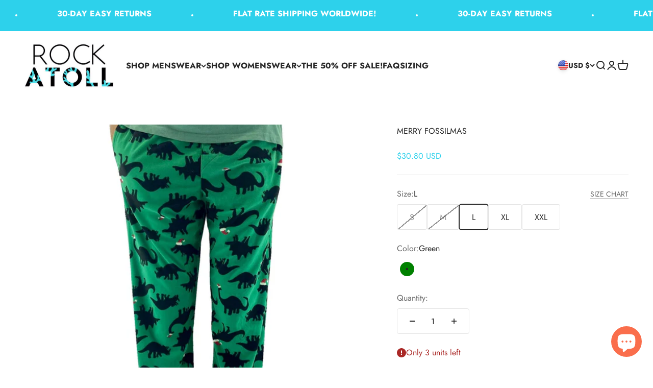

--- FILE ---
content_type: text/html; charset=utf-8
request_url: https://www.rockatoll.com/products/xmas-dinosaur-silhouette-print-fleece-pajama-pants?option_values=77973913831,77974077671&section_id=template--18850496807143__main
body_size: 10346
content:
<section id="shopify-section-template--18850496807143__main" class="shopify-section shopify-section--main-product"><style>
  #shopify-section-template--18850496807143__main {
    --section-background-hash: 0;
  }

  #shopify-section-template--18850496807143__main + * {
    --previous-section-background-hash: 0;
  }</style><style>
  #shopify-section-template--18850496807143__main {
    --product-grid: auto / minmax(0, 1fr);
    --product-gallery-media-list-grid: auto / auto-flow 84vw;
    --product-gallery-media-list-gap: var(--spacing-0-5);
  }

  @media screen and (max-width: 999px) {
    #shopify-section-template--18850496807143__main {
      --section-spacing-block-start: 0px;
    }
  }

  @media screen and (min-width: 1000px) {
    #shopify-section-template--18850496807143__main {--product-grid: auto / minmax(0, 1.2fr) minmax(0, 0.8fr);
      --product-gallery-media-list-grid: auto / auto-flow 100%;
      --product-gallery-media-list-gap: calc(var(--grid-gutter) / 2);
    }}

  @media screen and (min-width: 1400px) {
    #shopify-section-template--18850496807143__main {
      --product-gallery-media-list-gap: var(--grid-gutter);
    }
  }
</style><div class="section section--tight  section-blends section-full">
  <product-rerender id="product-info-6804696236217-template--18850496807143__main" observe-form="product-form-6804696236217-template--18850496807143__main" allow-partial-rerender>
    <div class="product"><product-gallery form="product-form-6804696236217-template--18850496807143__main" filtered-indexes="[]"allow-zoom="3" class="product-gallery  product-gallery--desktop-carousel  product-gallery--mobile-expanded"><div class="product-gallery__ar-wrapper">
    <div class="product-gallery__media-list-wrapper"><custom-cursor class="product-gallery__cursor" >
          <div class="circle-button circle-button--fill circle-button--lg"><svg role="presentation" focusable="false" width="7" height="10" class="icon icon-chevron-right" viewBox="0 0 7 10">
        <path d="m1 9 4-4-4-4" fill="none" stroke="currentColor" stroke-width="2"></path>
      </svg></div>
        </custom-cursor><media-carousel desktop-mode="carousel_thumbnails_bottom" adaptive-height initial-index="0"  id="product-gallery-6804696236217-template--18850496807143__main" class="product-gallery__media-list full-bleed scroll-area md:unbleed"><div class="product-gallery__media  " data-media-type="image" data-media-id="22717730488505" ><img src="//www.rockatoll.com/cdn/shop/products/PT01_4728c47f-714c-4431-a523-6ba564884ddb.jpg?v=1671281044&amp;width=1445" alt="Men&#39;s Dinosaur Silhouette Patterned Ultra-Soft Fleece Pajama PJ Pants" srcset="//www.rockatoll.com/cdn/shop/products/PT01_4728c47f-714c-4431-a523-6ba564884ddb.jpg?v=1671281044&amp;width=200 200w, //www.rockatoll.com/cdn/shop/products/PT01_4728c47f-714c-4431-a523-6ba564884ddb.jpg?v=1671281044&amp;width=300 300w, //www.rockatoll.com/cdn/shop/products/PT01_4728c47f-714c-4431-a523-6ba564884ddb.jpg?v=1671281044&amp;width=400 400w, //www.rockatoll.com/cdn/shop/products/PT01_4728c47f-714c-4431-a523-6ba564884ddb.jpg?v=1671281044&amp;width=500 500w, //www.rockatoll.com/cdn/shop/products/PT01_4728c47f-714c-4431-a523-6ba564884ddb.jpg?v=1671281044&amp;width=600 600w, //www.rockatoll.com/cdn/shop/products/PT01_4728c47f-714c-4431-a523-6ba564884ddb.jpg?v=1671281044&amp;width=700 700w, //www.rockatoll.com/cdn/shop/products/PT01_4728c47f-714c-4431-a523-6ba564884ddb.jpg?v=1671281044&amp;width=800 800w, //www.rockatoll.com/cdn/shop/products/PT01_4728c47f-714c-4431-a523-6ba564884ddb.jpg?v=1671281044&amp;width=1000 1000w, //www.rockatoll.com/cdn/shop/products/PT01_4728c47f-714c-4431-a523-6ba564884ddb.jpg?v=1671281044&amp;width=1200 1200w, //www.rockatoll.com/cdn/shop/products/PT01_4728c47f-714c-4431-a523-6ba564884ddb.jpg?v=1671281044&amp;width=1400 1400w" width="1445" height="1445" loading="eager" fetchpriority="high" sizes="(max-width: 740px) calc(100vw - 40px), (max-width: 999px) calc(100vw - 64px), min(760px, 42vw)" class="rounded"></div><div class="product-gallery__media  " data-media-type="image" data-media-id="23376570450105" ><img src="//www.rockatoll.com/cdn/shop/products/xmas-dinosaur-silhouette-print-fleece-pajama-pants_c7358c26-6e2f-467c-8fa1-65149ecaa0ee.jpg?v=1671282424&amp;width=2500" alt="Men&#39;s Dinosaur Silhouette Patterned Ultra-Soft Fleece Pajama PJ Pants" srcset="//www.rockatoll.com/cdn/shop/products/xmas-dinosaur-silhouette-print-fleece-pajama-pants_c7358c26-6e2f-467c-8fa1-65149ecaa0ee.jpg?v=1671282424&amp;width=200 200w, //www.rockatoll.com/cdn/shop/products/xmas-dinosaur-silhouette-print-fleece-pajama-pants_c7358c26-6e2f-467c-8fa1-65149ecaa0ee.jpg?v=1671282424&amp;width=300 300w, //www.rockatoll.com/cdn/shop/products/xmas-dinosaur-silhouette-print-fleece-pajama-pants_c7358c26-6e2f-467c-8fa1-65149ecaa0ee.jpg?v=1671282424&amp;width=400 400w, //www.rockatoll.com/cdn/shop/products/xmas-dinosaur-silhouette-print-fleece-pajama-pants_c7358c26-6e2f-467c-8fa1-65149ecaa0ee.jpg?v=1671282424&amp;width=500 500w, //www.rockatoll.com/cdn/shop/products/xmas-dinosaur-silhouette-print-fleece-pajama-pants_c7358c26-6e2f-467c-8fa1-65149ecaa0ee.jpg?v=1671282424&amp;width=600 600w, //www.rockatoll.com/cdn/shop/products/xmas-dinosaur-silhouette-print-fleece-pajama-pants_c7358c26-6e2f-467c-8fa1-65149ecaa0ee.jpg?v=1671282424&amp;width=700 700w, //www.rockatoll.com/cdn/shop/products/xmas-dinosaur-silhouette-print-fleece-pajama-pants_c7358c26-6e2f-467c-8fa1-65149ecaa0ee.jpg?v=1671282424&amp;width=800 800w, //www.rockatoll.com/cdn/shop/products/xmas-dinosaur-silhouette-print-fleece-pajama-pants_c7358c26-6e2f-467c-8fa1-65149ecaa0ee.jpg?v=1671282424&amp;width=1000 1000w, //www.rockatoll.com/cdn/shop/products/xmas-dinosaur-silhouette-print-fleece-pajama-pants_c7358c26-6e2f-467c-8fa1-65149ecaa0ee.jpg?v=1671282424&amp;width=1200 1200w, //www.rockatoll.com/cdn/shop/products/xmas-dinosaur-silhouette-print-fleece-pajama-pants_c7358c26-6e2f-467c-8fa1-65149ecaa0ee.jpg?v=1671282424&amp;width=1400 1400w, //www.rockatoll.com/cdn/shop/products/xmas-dinosaur-silhouette-print-fleece-pajama-pants_c7358c26-6e2f-467c-8fa1-65149ecaa0ee.jpg?v=1671282424&amp;width=1600 1600w, //www.rockatoll.com/cdn/shop/products/xmas-dinosaur-silhouette-print-fleece-pajama-pants_c7358c26-6e2f-467c-8fa1-65149ecaa0ee.jpg?v=1671282424&amp;width=1800 1800w, //www.rockatoll.com/cdn/shop/products/xmas-dinosaur-silhouette-print-fleece-pajama-pants_c7358c26-6e2f-467c-8fa1-65149ecaa0ee.jpg?v=1671282424&amp;width=2000 2000w, //www.rockatoll.com/cdn/shop/products/xmas-dinosaur-silhouette-print-fleece-pajama-pants_c7358c26-6e2f-467c-8fa1-65149ecaa0ee.jpg?v=1671282424&amp;width=2200 2200w, //www.rockatoll.com/cdn/shop/products/xmas-dinosaur-silhouette-print-fleece-pajama-pants_c7358c26-6e2f-467c-8fa1-65149ecaa0ee.jpg?v=1671282424&amp;width=2400 2400w" width="2500" height="2500" loading="lazy" fetchpriority="auto" sizes="(max-width: 740px) calc(100vw - 40px), (max-width: 999px) calc(100vw - 64px), min(760px, 42vw)" class="rounded"></div><div class="product-gallery__media  " data-media-type="image" data-media-id="22717730291897" ><img src="//www.rockatoll.com/cdn/shop/products/xmas-dinosaur-silhouette-print-fleece-pajama-pants-festive.jpg?v=1671281498&amp;width=1866" alt="Men&#39;s Dinosaur Silhouette Patterned Ultra-Soft Fleece Pajama PJ Pants" srcset="//www.rockatoll.com/cdn/shop/products/xmas-dinosaur-silhouette-print-fleece-pajama-pants-festive.jpg?v=1671281498&amp;width=200 200w, //www.rockatoll.com/cdn/shop/products/xmas-dinosaur-silhouette-print-fleece-pajama-pants-festive.jpg?v=1671281498&amp;width=300 300w, //www.rockatoll.com/cdn/shop/products/xmas-dinosaur-silhouette-print-fleece-pajama-pants-festive.jpg?v=1671281498&amp;width=400 400w, //www.rockatoll.com/cdn/shop/products/xmas-dinosaur-silhouette-print-fleece-pajama-pants-festive.jpg?v=1671281498&amp;width=500 500w, //www.rockatoll.com/cdn/shop/products/xmas-dinosaur-silhouette-print-fleece-pajama-pants-festive.jpg?v=1671281498&amp;width=600 600w, //www.rockatoll.com/cdn/shop/products/xmas-dinosaur-silhouette-print-fleece-pajama-pants-festive.jpg?v=1671281498&amp;width=700 700w, //www.rockatoll.com/cdn/shop/products/xmas-dinosaur-silhouette-print-fleece-pajama-pants-festive.jpg?v=1671281498&amp;width=800 800w, //www.rockatoll.com/cdn/shop/products/xmas-dinosaur-silhouette-print-fleece-pajama-pants-festive.jpg?v=1671281498&amp;width=1000 1000w, //www.rockatoll.com/cdn/shop/products/xmas-dinosaur-silhouette-print-fleece-pajama-pants-festive.jpg?v=1671281498&amp;width=1200 1200w, //www.rockatoll.com/cdn/shop/products/xmas-dinosaur-silhouette-print-fleece-pajama-pants-festive.jpg?v=1671281498&amp;width=1400 1400w, //www.rockatoll.com/cdn/shop/products/xmas-dinosaur-silhouette-print-fleece-pajama-pants-festive.jpg?v=1671281498&amp;width=1600 1600w, //www.rockatoll.com/cdn/shop/products/xmas-dinosaur-silhouette-print-fleece-pajama-pants-festive.jpg?v=1671281498&amp;width=1800 1800w" width="1866" height="1866" loading="lazy" fetchpriority="auto" sizes="(max-width: 740px) calc(100vw - 40px), (max-width: 999px) calc(100vw - 64px), min(760px, 42vw)" class="rounded"></div><div class="product-gallery__media  " data-media-type="image" data-media-id="22717730554041" ><img src="//www.rockatoll.com/cdn/shop/products/PT02_b7b28599-3a4b-4855-8a60-92f7b333d0fc.jpg?v=1671285267&amp;width=1489" alt="Men&#39;s Dinosaur Silhouette Patterned Ultra-Soft Fleece Pajama PJ Pants" srcset="//www.rockatoll.com/cdn/shop/products/PT02_b7b28599-3a4b-4855-8a60-92f7b333d0fc.jpg?v=1671285267&amp;width=200 200w, //www.rockatoll.com/cdn/shop/products/PT02_b7b28599-3a4b-4855-8a60-92f7b333d0fc.jpg?v=1671285267&amp;width=300 300w, //www.rockatoll.com/cdn/shop/products/PT02_b7b28599-3a4b-4855-8a60-92f7b333d0fc.jpg?v=1671285267&amp;width=400 400w, //www.rockatoll.com/cdn/shop/products/PT02_b7b28599-3a4b-4855-8a60-92f7b333d0fc.jpg?v=1671285267&amp;width=500 500w, //www.rockatoll.com/cdn/shop/products/PT02_b7b28599-3a4b-4855-8a60-92f7b333d0fc.jpg?v=1671285267&amp;width=600 600w, //www.rockatoll.com/cdn/shop/products/PT02_b7b28599-3a4b-4855-8a60-92f7b333d0fc.jpg?v=1671285267&amp;width=700 700w, //www.rockatoll.com/cdn/shop/products/PT02_b7b28599-3a4b-4855-8a60-92f7b333d0fc.jpg?v=1671285267&amp;width=800 800w, //www.rockatoll.com/cdn/shop/products/PT02_b7b28599-3a4b-4855-8a60-92f7b333d0fc.jpg?v=1671285267&amp;width=1000 1000w, //www.rockatoll.com/cdn/shop/products/PT02_b7b28599-3a4b-4855-8a60-92f7b333d0fc.jpg?v=1671285267&amp;width=1200 1200w, //www.rockatoll.com/cdn/shop/products/PT02_b7b28599-3a4b-4855-8a60-92f7b333d0fc.jpg?v=1671285267&amp;width=1400 1400w" width="1489" height="1489" loading="lazy" fetchpriority="auto" sizes="(max-width: 740px) calc(100vw - 40px), (max-width: 999px) calc(100vw - 64px), min(760px, 42vw)" class="rounded"></div><div class="product-gallery__media  " data-media-type="image" data-media-id="22717730324665" ><img src="//www.rockatoll.com/cdn/shop/products/xmas-dinosaur-silhouette-print-fleece-pajama-pants-soft.jpg?v=1671282721&amp;width=2200" alt="Men&#39;s Dinosaur Silhouette Patterned Ultra-Soft Fleece Pajama PJ Pants" srcset="//www.rockatoll.com/cdn/shop/products/xmas-dinosaur-silhouette-print-fleece-pajama-pants-soft.jpg?v=1671282721&amp;width=200 200w, //www.rockatoll.com/cdn/shop/products/xmas-dinosaur-silhouette-print-fleece-pajama-pants-soft.jpg?v=1671282721&amp;width=300 300w, //www.rockatoll.com/cdn/shop/products/xmas-dinosaur-silhouette-print-fleece-pajama-pants-soft.jpg?v=1671282721&amp;width=400 400w, //www.rockatoll.com/cdn/shop/products/xmas-dinosaur-silhouette-print-fleece-pajama-pants-soft.jpg?v=1671282721&amp;width=500 500w, //www.rockatoll.com/cdn/shop/products/xmas-dinosaur-silhouette-print-fleece-pajama-pants-soft.jpg?v=1671282721&amp;width=600 600w, //www.rockatoll.com/cdn/shop/products/xmas-dinosaur-silhouette-print-fleece-pajama-pants-soft.jpg?v=1671282721&amp;width=700 700w, //www.rockatoll.com/cdn/shop/products/xmas-dinosaur-silhouette-print-fleece-pajama-pants-soft.jpg?v=1671282721&amp;width=800 800w, //www.rockatoll.com/cdn/shop/products/xmas-dinosaur-silhouette-print-fleece-pajama-pants-soft.jpg?v=1671282721&amp;width=1000 1000w, //www.rockatoll.com/cdn/shop/products/xmas-dinosaur-silhouette-print-fleece-pajama-pants-soft.jpg?v=1671282721&amp;width=1200 1200w, //www.rockatoll.com/cdn/shop/products/xmas-dinosaur-silhouette-print-fleece-pajama-pants-soft.jpg?v=1671282721&amp;width=1400 1400w, //www.rockatoll.com/cdn/shop/products/xmas-dinosaur-silhouette-print-fleece-pajama-pants-soft.jpg?v=1671282721&amp;width=1600 1600w, //www.rockatoll.com/cdn/shop/products/xmas-dinosaur-silhouette-print-fleece-pajama-pants-soft.jpg?v=1671282721&amp;width=1800 1800w, //www.rockatoll.com/cdn/shop/products/xmas-dinosaur-silhouette-print-fleece-pajama-pants-soft.jpg?v=1671282721&amp;width=2000 2000w, //www.rockatoll.com/cdn/shop/products/xmas-dinosaur-silhouette-print-fleece-pajama-pants-soft.jpg?v=1671282721&amp;width=2200 2200w" width="2200" height="2200" loading="lazy" fetchpriority="auto" sizes="(max-width: 740px) calc(100vw - 40px), (max-width: 999px) calc(100vw - 64px), min(760px, 42vw)" class="rounded"></div><div class="product-gallery__media  " data-media-type="image" data-media-id="22717730357433" ><img src="//www.rockatoll.com/cdn/shop/products/xmas-dinosaur-silhouette-print-fleece-pajama-pants.jpg?v=1671285040&amp;width=2681" alt="Men&#39;s Dinosaur Silhouette Patterned Ultra-Soft Fleece Pajama PJ Pants" srcset="//www.rockatoll.com/cdn/shop/products/xmas-dinosaur-silhouette-print-fleece-pajama-pants.jpg?v=1671285040&amp;width=200 200w, //www.rockatoll.com/cdn/shop/products/xmas-dinosaur-silhouette-print-fleece-pajama-pants.jpg?v=1671285040&amp;width=300 300w, //www.rockatoll.com/cdn/shop/products/xmas-dinosaur-silhouette-print-fleece-pajama-pants.jpg?v=1671285040&amp;width=400 400w, //www.rockatoll.com/cdn/shop/products/xmas-dinosaur-silhouette-print-fleece-pajama-pants.jpg?v=1671285040&amp;width=500 500w, //www.rockatoll.com/cdn/shop/products/xmas-dinosaur-silhouette-print-fleece-pajama-pants.jpg?v=1671285040&amp;width=600 600w, //www.rockatoll.com/cdn/shop/products/xmas-dinosaur-silhouette-print-fleece-pajama-pants.jpg?v=1671285040&amp;width=700 700w, //www.rockatoll.com/cdn/shop/products/xmas-dinosaur-silhouette-print-fleece-pajama-pants.jpg?v=1671285040&amp;width=800 800w, //www.rockatoll.com/cdn/shop/products/xmas-dinosaur-silhouette-print-fleece-pajama-pants.jpg?v=1671285040&amp;width=1000 1000w, //www.rockatoll.com/cdn/shop/products/xmas-dinosaur-silhouette-print-fleece-pajama-pants.jpg?v=1671285040&amp;width=1200 1200w, //www.rockatoll.com/cdn/shop/products/xmas-dinosaur-silhouette-print-fleece-pajama-pants.jpg?v=1671285040&amp;width=1400 1400w, //www.rockatoll.com/cdn/shop/products/xmas-dinosaur-silhouette-print-fleece-pajama-pants.jpg?v=1671285040&amp;width=1600 1600w, //www.rockatoll.com/cdn/shop/products/xmas-dinosaur-silhouette-print-fleece-pajama-pants.jpg?v=1671285040&amp;width=1800 1800w, //www.rockatoll.com/cdn/shop/products/xmas-dinosaur-silhouette-print-fleece-pajama-pants.jpg?v=1671285040&amp;width=2000 2000w, //www.rockatoll.com/cdn/shop/products/xmas-dinosaur-silhouette-print-fleece-pajama-pants.jpg?v=1671285040&amp;width=2200 2200w, //www.rockatoll.com/cdn/shop/products/xmas-dinosaur-silhouette-print-fleece-pajama-pants.jpg?v=1671285040&amp;width=2400 2400w, //www.rockatoll.com/cdn/shop/products/xmas-dinosaur-silhouette-print-fleece-pajama-pants.jpg?v=1671285040&amp;width=2600 2600w" width="2681" height="2682" loading="lazy" fetchpriority="auto" sizes="(max-width: 740px) calc(100vw - 40px), (max-width: 999px) calc(100vw - 64px), min(760px, 42vw)" class="rounded"></div><div class="product-gallery__media  " data-media-type="image" data-media-id="22717730422969" ><img src="//www.rockatoll.com/cdn/shop/products/xmas-dinosaur-silhouette-print-fleece-pajama-pants-winter-essentials.jpg?v=1671281453&amp;width=2822" alt="Men&#39;s Dinosaur Silhouette Patterned Ultra-Soft Fleece Pajama PJ Pants" srcset="//www.rockatoll.com/cdn/shop/products/xmas-dinosaur-silhouette-print-fleece-pajama-pants-winter-essentials.jpg?v=1671281453&amp;width=200 200w, //www.rockatoll.com/cdn/shop/products/xmas-dinosaur-silhouette-print-fleece-pajama-pants-winter-essentials.jpg?v=1671281453&amp;width=300 300w, //www.rockatoll.com/cdn/shop/products/xmas-dinosaur-silhouette-print-fleece-pajama-pants-winter-essentials.jpg?v=1671281453&amp;width=400 400w, //www.rockatoll.com/cdn/shop/products/xmas-dinosaur-silhouette-print-fleece-pajama-pants-winter-essentials.jpg?v=1671281453&amp;width=500 500w, //www.rockatoll.com/cdn/shop/products/xmas-dinosaur-silhouette-print-fleece-pajama-pants-winter-essentials.jpg?v=1671281453&amp;width=600 600w, //www.rockatoll.com/cdn/shop/products/xmas-dinosaur-silhouette-print-fleece-pajama-pants-winter-essentials.jpg?v=1671281453&amp;width=700 700w, //www.rockatoll.com/cdn/shop/products/xmas-dinosaur-silhouette-print-fleece-pajama-pants-winter-essentials.jpg?v=1671281453&amp;width=800 800w, //www.rockatoll.com/cdn/shop/products/xmas-dinosaur-silhouette-print-fleece-pajama-pants-winter-essentials.jpg?v=1671281453&amp;width=1000 1000w, //www.rockatoll.com/cdn/shop/products/xmas-dinosaur-silhouette-print-fleece-pajama-pants-winter-essentials.jpg?v=1671281453&amp;width=1200 1200w, //www.rockatoll.com/cdn/shop/products/xmas-dinosaur-silhouette-print-fleece-pajama-pants-winter-essentials.jpg?v=1671281453&amp;width=1400 1400w, //www.rockatoll.com/cdn/shop/products/xmas-dinosaur-silhouette-print-fleece-pajama-pants-winter-essentials.jpg?v=1671281453&amp;width=1600 1600w, //www.rockatoll.com/cdn/shop/products/xmas-dinosaur-silhouette-print-fleece-pajama-pants-winter-essentials.jpg?v=1671281453&amp;width=1800 1800w, //www.rockatoll.com/cdn/shop/products/xmas-dinosaur-silhouette-print-fleece-pajama-pants-winter-essentials.jpg?v=1671281453&amp;width=2000 2000w, //www.rockatoll.com/cdn/shop/products/xmas-dinosaur-silhouette-print-fleece-pajama-pants-winter-essentials.jpg?v=1671281453&amp;width=2200 2200w, //www.rockatoll.com/cdn/shop/products/xmas-dinosaur-silhouette-print-fleece-pajama-pants-winter-essentials.jpg?v=1671281453&amp;width=2400 2400w, //www.rockatoll.com/cdn/shop/products/xmas-dinosaur-silhouette-print-fleece-pajama-pants-winter-essentials.jpg?v=1671281453&amp;width=2600 2600w, //www.rockatoll.com/cdn/shop/products/xmas-dinosaur-silhouette-print-fleece-pajama-pants-winter-essentials.jpg?v=1671281453&amp;width=2800 2800w" width="2822" height="2821" loading="lazy" fetchpriority="auto" sizes="(max-width: 740px) calc(100vw - 40px), (max-width: 999px) calc(100vw - 64px), min(760px, 42vw)" class="rounded"></div></media-carousel><div class="product-gallery__zoom ">
          <button type="button" is="product-zoom-button" class="circle-button circle-button--fill ring">
            <span class="sr-only">Zoom</span><svg role="presentation" fill="none" stroke-width="2" focusable="false" width="15" height="15" class="icon icon-image-zoom" viewBox="0 0 15 15">
        <circle cx="7.067" cy="7.067" r="6.067" stroke="currentColor"></circle>
        <path d="M11.4 11.4 14 14" stroke="currentColor" stroke-linecap="round" stroke-linejoin="round"></path>
        <path d="M7 4v6M4 7h6" stroke="currentColor"></path>
      </svg></button>
        </div></div></div><scroll-shadow class="product-gallery__thumbnail-list-wrapper">
        <page-dots align-selected class="product-gallery__thumbnail-list scroll-area bleed md:unbleed" aria-controls="product-gallery-6804696236217-template--18850496807143__main"><button type="button" class="product-gallery__thumbnail"  aria-current="true" aria-label="Go to item 1"><img src="//www.rockatoll.com/cdn/shop/products/PT01_4728c47f-714c-4431-a523-6ba564884ddb.jpg?v=1671281044&amp;width=1445" alt="Men&#39;s Dinosaur Silhouette Patterned Ultra-Soft Fleece Pajama PJ Pants" srcset="//www.rockatoll.com/cdn/shop/products/PT01_4728c47f-714c-4431-a523-6ba564884ddb.jpg?v=1671281044&amp;width=56 56w, //www.rockatoll.com/cdn/shop/products/PT01_4728c47f-714c-4431-a523-6ba564884ddb.jpg?v=1671281044&amp;width=64 64w, //www.rockatoll.com/cdn/shop/products/PT01_4728c47f-714c-4431-a523-6ba564884ddb.jpg?v=1671281044&amp;width=112 112w, //www.rockatoll.com/cdn/shop/products/PT01_4728c47f-714c-4431-a523-6ba564884ddb.jpg?v=1671281044&amp;width=128 128w, //www.rockatoll.com/cdn/shop/products/PT01_4728c47f-714c-4431-a523-6ba564884ddb.jpg?v=1671281044&amp;width=168 168w, //www.rockatoll.com/cdn/shop/products/PT01_4728c47f-714c-4431-a523-6ba564884ddb.jpg?v=1671281044&amp;width=192 192w" width="1445" height="1445" loading="lazy" sizes="(max-width: 699px) 56px, 64px" class="object-contain rounded-sm">
            </button><button type="button" class="product-gallery__thumbnail"  aria-current="false" aria-label="Go to item 2"><img src="//www.rockatoll.com/cdn/shop/products/xmas-dinosaur-silhouette-print-fleece-pajama-pants_c7358c26-6e2f-467c-8fa1-65149ecaa0ee.jpg?v=1671282424&amp;width=2500" alt="Men&#39;s Dinosaur Silhouette Patterned Ultra-Soft Fleece Pajama PJ Pants" srcset="//www.rockatoll.com/cdn/shop/products/xmas-dinosaur-silhouette-print-fleece-pajama-pants_c7358c26-6e2f-467c-8fa1-65149ecaa0ee.jpg?v=1671282424&amp;width=56 56w, //www.rockatoll.com/cdn/shop/products/xmas-dinosaur-silhouette-print-fleece-pajama-pants_c7358c26-6e2f-467c-8fa1-65149ecaa0ee.jpg?v=1671282424&amp;width=64 64w, //www.rockatoll.com/cdn/shop/products/xmas-dinosaur-silhouette-print-fleece-pajama-pants_c7358c26-6e2f-467c-8fa1-65149ecaa0ee.jpg?v=1671282424&amp;width=112 112w, //www.rockatoll.com/cdn/shop/products/xmas-dinosaur-silhouette-print-fleece-pajama-pants_c7358c26-6e2f-467c-8fa1-65149ecaa0ee.jpg?v=1671282424&amp;width=128 128w, //www.rockatoll.com/cdn/shop/products/xmas-dinosaur-silhouette-print-fleece-pajama-pants_c7358c26-6e2f-467c-8fa1-65149ecaa0ee.jpg?v=1671282424&amp;width=168 168w, //www.rockatoll.com/cdn/shop/products/xmas-dinosaur-silhouette-print-fleece-pajama-pants_c7358c26-6e2f-467c-8fa1-65149ecaa0ee.jpg?v=1671282424&amp;width=192 192w" width="2500" height="2500" loading="lazy" sizes="(max-width: 699px) 56px, 64px" class="object-contain rounded-sm">
            </button><button type="button" class="product-gallery__thumbnail"  aria-current="false" aria-label="Go to item 3"><img src="//www.rockatoll.com/cdn/shop/products/xmas-dinosaur-silhouette-print-fleece-pajama-pants-festive.jpg?v=1671281498&amp;width=1866" alt="Men&#39;s Dinosaur Silhouette Patterned Ultra-Soft Fleece Pajama PJ Pants" srcset="//www.rockatoll.com/cdn/shop/products/xmas-dinosaur-silhouette-print-fleece-pajama-pants-festive.jpg?v=1671281498&amp;width=56 56w, //www.rockatoll.com/cdn/shop/products/xmas-dinosaur-silhouette-print-fleece-pajama-pants-festive.jpg?v=1671281498&amp;width=64 64w, //www.rockatoll.com/cdn/shop/products/xmas-dinosaur-silhouette-print-fleece-pajama-pants-festive.jpg?v=1671281498&amp;width=112 112w, //www.rockatoll.com/cdn/shop/products/xmas-dinosaur-silhouette-print-fleece-pajama-pants-festive.jpg?v=1671281498&amp;width=128 128w, //www.rockatoll.com/cdn/shop/products/xmas-dinosaur-silhouette-print-fleece-pajama-pants-festive.jpg?v=1671281498&amp;width=168 168w, //www.rockatoll.com/cdn/shop/products/xmas-dinosaur-silhouette-print-fleece-pajama-pants-festive.jpg?v=1671281498&amp;width=192 192w" width="1866" height="1866" loading="lazy" sizes="(max-width: 699px) 56px, 64px" class="object-contain rounded-sm">
            </button><button type="button" class="product-gallery__thumbnail"  aria-current="false" aria-label="Go to item 4"><img src="//www.rockatoll.com/cdn/shop/products/PT02_b7b28599-3a4b-4855-8a60-92f7b333d0fc.jpg?v=1671285267&amp;width=1489" alt="Men&#39;s Dinosaur Silhouette Patterned Ultra-Soft Fleece Pajama PJ Pants" srcset="//www.rockatoll.com/cdn/shop/products/PT02_b7b28599-3a4b-4855-8a60-92f7b333d0fc.jpg?v=1671285267&amp;width=56 56w, //www.rockatoll.com/cdn/shop/products/PT02_b7b28599-3a4b-4855-8a60-92f7b333d0fc.jpg?v=1671285267&amp;width=64 64w, //www.rockatoll.com/cdn/shop/products/PT02_b7b28599-3a4b-4855-8a60-92f7b333d0fc.jpg?v=1671285267&amp;width=112 112w, //www.rockatoll.com/cdn/shop/products/PT02_b7b28599-3a4b-4855-8a60-92f7b333d0fc.jpg?v=1671285267&amp;width=128 128w, //www.rockatoll.com/cdn/shop/products/PT02_b7b28599-3a4b-4855-8a60-92f7b333d0fc.jpg?v=1671285267&amp;width=168 168w, //www.rockatoll.com/cdn/shop/products/PT02_b7b28599-3a4b-4855-8a60-92f7b333d0fc.jpg?v=1671285267&amp;width=192 192w" width="1489" height="1489" loading="lazy" sizes="(max-width: 699px) 56px, 64px" class="object-contain rounded-sm">
            </button><button type="button" class="product-gallery__thumbnail"  aria-current="false" aria-label="Go to item 5"><img src="//www.rockatoll.com/cdn/shop/products/xmas-dinosaur-silhouette-print-fleece-pajama-pants-soft.jpg?v=1671282721&amp;width=2200" alt="Men&#39;s Dinosaur Silhouette Patterned Ultra-Soft Fleece Pajama PJ Pants" srcset="//www.rockatoll.com/cdn/shop/products/xmas-dinosaur-silhouette-print-fleece-pajama-pants-soft.jpg?v=1671282721&amp;width=56 56w, //www.rockatoll.com/cdn/shop/products/xmas-dinosaur-silhouette-print-fleece-pajama-pants-soft.jpg?v=1671282721&amp;width=64 64w, //www.rockatoll.com/cdn/shop/products/xmas-dinosaur-silhouette-print-fleece-pajama-pants-soft.jpg?v=1671282721&amp;width=112 112w, //www.rockatoll.com/cdn/shop/products/xmas-dinosaur-silhouette-print-fleece-pajama-pants-soft.jpg?v=1671282721&amp;width=128 128w, //www.rockatoll.com/cdn/shop/products/xmas-dinosaur-silhouette-print-fleece-pajama-pants-soft.jpg?v=1671282721&amp;width=168 168w, //www.rockatoll.com/cdn/shop/products/xmas-dinosaur-silhouette-print-fleece-pajama-pants-soft.jpg?v=1671282721&amp;width=192 192w" width="2200" height="2200" loading="lazy" sizes="(max-width: 699px) 56px, 64px" class="object-contain rounded-sm">
            </button><button type="button" class="product-gallery__thumbnail"  aria-current="false" aria-label="Go to item 6"><img src="//www.rockatoll.com/cdn/shop/products/xmas-dinosaur-silhouette-print-fleece-pajama-pants.jpg?v=1671285040&amp;width=2681" alt="Men&#39;s Dinosaur Silhouette Patterned Ultra-Soft Fleece Pajama PJ Pants" srcset="//www.rockatoll.com/cdn/shop/products/xmas-dinosaur-silhouette-print-fleece-pajama-pants.jpg?v=1671285040&amp;width=56 56w, //www.rockatoll.com/cdn/shop/products/xmas-dinosaur-silhouette-print-fleece-pajama-pants.jpg?v=1671285040&amp;width=64 64w, //www.rockatoll.com/cdn/shop/products/xmas-dinosaur-silhouette-print-fleece-pajama-pants.jpg?v=1671285040&amp;width=112 112w, //www.rockatoll.com/cdn/shop/products/xmas-dinosaur-silhouette-print-fleece-pajama-pants.jpg?v=1671285040&amp;width=128 128w, //www.rockatoll.com/cdn/shop/products/xmas-dinosaur-silhouette-print-fleece-pajama-pants.jpg?v=1671285040&amp;width=168 168w, //www.rockatoll.com/cdn/shop/products/xmas-dinosaur-silhouette-print-fleece-pajama-pants.jpg?v=1671285040&amp;width=192 192w" width="2681" height="2682" loading="lazy" sizes="(max-width: 699px) 56px, 64px" class="object-contain rounded-sm">
            </button><button type="button" class="product-gallery__thumbnail"  aria-current="false" aria-label="Go to item 7"><img src="//www.rockatoll.com/cdn/shop/products/xmas-dinosaur-silhouette-print-fleece-pajama-pants-winter-essentials.jpg?v=1671281453&amp;width=2822" alt="Men&#39;s Dinosaur Silhouette Patterned Ultra-Soft Fleece Pajama PJ Pants" srcset="//www.rockatoll.com/cdn/shop/products/xmas-dinosaur-silhouette-print-fleece-pajama-pants-winter-essentials.jpg?v=1671281453&amp;width=56 56w, //www.rockatoll.com/cdn/shop/products/xmas-dinosaur-silhouette-print-fleece-pajama-pants-winter-essentials.jpg?v=1671281453&amp;width=64 64w, //www.rockatoll.com/cdn/shop/products/xmas-dinosaur-silhouette-print-fleece-pajama-pants-winter-essentials.jpg?v=1671281453&amp;width=112 112w, //www.rockatoll.com/cdn/shop/products/xmas-dinosaur-silhouette-print-fleece-pajama-pants-winter-essentials.jpg?v=1671281453&amp;width=128 128w, //www.rockatoll.com/cdn/shop/products/xmas-dinosaur-silhouette-print-fleece-pajama-pants-winter-essentials.jpg?v=1671281453&amp;width=168 168w, //www.rockatoll.com/cdn/shop/products/xmas-dinosaur-silhouette-print-fleece-pajama-pants-winter-essentials.jpg?v=1671281453&amp;width=192 192w" width="2822" height="2821" loading="lazy" sizes="(max-width: 699px) 56px, 64px" class="object-contain rounded-sm">
            </button></page-dots>
      </scroll-shadow></product-gallery><safe-sticky class="product-info"><div class="product-info__block-item" data-block-id="title" data-block-type="title" ><h1 class="product-info__title h2">MERRY FOSSILMAS</h1></div><div class="product-info__block-item" data-block-id="badges" data-block-type="badges" ></div><div class="product-info__block-item" data-block-id="price" data-block-type="price" ><div class="product-info__price">
              <div class="rating-with-text"><price-list class="price-list price-list--lg "><sale-price class="text-lg">
      <span class="sr-only">Sale price</span><span class=money>$30.80 USD</span></sale-price></price-list><div class="product-info__badge-list"><sold-out-badge class="badge badge--sold-out">Sold out</sold-out-badge></div></div></div></div><div class="product-info__block-item" data-block-id="rating" data-block-type="rating" ></div><div class="product-info__block-item" data-block-id="separator" data-block-type="separator" ><hr class="product-info__separator"></div><div class="product-info__block-item" data-block-id="variant_picker" data-block-type="variant-picker" ><div class="product-info__variant-picker"><variant-picker class="variant-picker" section-id="template--18850496807143__main" handle="xmas-dinosaur-silhouette-print-fleece-pajama-pants" form-id="product-form-6804696236217-template--18850496807143__main" update-url><script data-variant type="application/json">{"id":40353544011961,"title":"S \/ Green","option1":"S","option2":"Green","option3":null,"sku":"ST019-13-S","requires_shipping":true,"taxable":false,"featured_image":{"id":30422180397241,"product_id":6804696236217,"position":1,"created_at":"2021-09-19T03:05:38-12:00","updated_at":"2022-12-17T00:44:04-12:00","alt":"Men's Dinosaur Silhouette Patterned Ultra-Soft Fleece Pajama PJ Pants","width":1445,"height":1445,"src":"\/\/www.rockatoll.com\/cdn\/shop\/products\/PT01_4728c47f-714c-4431-a523-6ba564884ddb.jpg?v=1671281044","variant_ids":[40353544011961,40353544044729,40353544077497,40353544110265,40353544143033]},"available":false,"name":"MERRY FOSSILMAS - S \/ Green","public_title":"S \/ Green","options":["S","Green"],"price":3080,"weight":0,"compare_at_price":null,"inventory_quantity":0,"inventory_management":"shopify","inventory_policy":"deny","barcode":null,"featured_media":{"alt":"Men's Dinosaur Silhouette Patterned Ultra-Soft Fleece Pajama PJ Pants","id":22717730488505,"position":1,"preview_image":{"aspect_ratio":1.0,"height":1445,"width":1445,"src":"\/\/www.rockatoll.com\/cdn\/shop\/products\/PT01_4728c47f-714c-4431-a523-6ba564884ddb.jpg?v=1671281044"}},"requires_selling_plan":false,"selling_plan_allocations":[]}</script>

      <fieldset class="variant-picker__option">
        <div class="variant-picker__option-info">
          <div class="h-stack gap-2">
            <legend class="text-subdued">Size:</legend>
            <span>S</span>
          </div><button type="button" class="text-sm text-subdued" aria-controls="size-chart-1-product-form-6804696236217-template--18850496807143__main" aria-expanded="false">
              <span class="link">SIZE CHART</span>
            </button>

            <x-drawer id="size-chart-1-product-form-6804696236217-template--18850496807143__main" class="drawer drawer--lg">
              <span class="h5" slot="header">SIZE CHART</span>

              <div class="prose"><div style="text-align: center;"><meta charset="utf-8"></div>
<div id="shopify-section-template--16682191945959__3a1a62b3-aff9-4451-98ea-1e9b15b2989b" class="shopify-section shopify-section--rich-text" data-shopify-editor-section='{"id":"template--16682191945959__3a1a62b3-aff9-4451-98ea-1e9b15b2989b","type":"rich-text","disabled":false}' style="text-align: center;">
<div class="section   section-blends section-full">
<div class="rich-text justify-center ">
<div class="rich-text__wrapper">
<div class="prose justify-items-center text-center">
<h2 class="h1 hyphenate" data-shopify-editor-block='{"id":"template--16682191945959__3a1a62b3-aff9-4451-98ea-1e9b15b2989b-16740279831b1c5a8c-1","type":"heading"}'><strong>MEN'S:</strong></h2>
</div>
</div>
</div>
</div>
</div>
<div id="shopify-section-template--16682191945959__f8d54cf4-7d5a-40ff-9437-6e6fa8aafb22" class="shopify-section shopify-section--rich-text" data-shopify-editor-section='{"id":"template--16682191945959__f8d54cf4-7d5a-40ff-9437-6e6fa8aafb22","type":"rich-text","disabled":false}' style="text-align: center;">
<div class="section   section-blends section-full">
<div class="rich-text justify-center ">
<div class="rich-text__wrapper">
<div class="prose justify-items-center text-center">
<p class="bold" data-shopify-editor-block='{"id":"084f0f53-8bd4-408a-b44e-578066b9e7d3","type":"subheading"}' data-live-text-setting="section.template--16682191945959__f8d54cf4-7d5a-40ff-9437-6e6fa8aafb22.block.084f0f53-8bd4-408a-b44e-578066b9e7d3.text/escape"><strong>BOXER SHORTS:</strong></p>
<div data-shopify-editor-block='{"id":"2e5bc5e4-a691-4bbc-b367-93fed92eb567","type":"image"}'><img src="https://cdn.shopify.com/s/files/1/2351/2261/files/boxer-shorts-size-chart_1.jpg?v=1671169756&amp;width=963" alt="ROCK ATOLL Size Chart for Woven Boxer Shorts" srcset="//cdn.shopify.com/s/files/1/2351/2261/files/boxer-shorts-size-chart_1.jpg?v=1671169756&amp;width=200 200w, //cdn.shopify.com/s/files/1/2351/2261/files/boxer-shorts-size-chart_1.jpg?v=1671169756&amp;width=300 300w, //cdn.shopify.com/s/files/1/2351/2261/files/boxer-shorts-size-chart_1.jpg?v=1671169756&amp;width=400 400w, //cdn.shopify.com/s/files/1/2351/2261/files/boxer-shorts-size-chart_1.jpg?v=1671169756&amp;width=500 500w, //cdn.shopify.com/s/files/1/2351/2261/files/boxer-shorts-size-chart_1.jpg?v=1671169756&amp;width=600 600w, //cdn.shopify.com/s/files/1/2351/2261/files/boxer-shorts-size-chart_1.jpg?v=1671169756&amp;width=800 800w" width="963" height="542" loading="lazy" sizes="min(100vw, var(--page-width))"></div>
<p class="bold" data-shopify-editor-block='{"id":"4c3292fc-c24a-449b-b3c7-658b14fd2b5c","type":"subheading"}' data-live-text-setting="section.template--16682191945959__f8d54cf4-7d5a-40ff-9437-6e6fa8aafb22.block.4c3292fc-c24a-449b-b3c7-658b14fd2b5c.text/escape"> </p>
<p class="bold" data-shopify-editor-block='{"id":"4c3292fc-c24a-449b-b3c7-658b14fd2b5c","type":"subheading"}' data-live-text-setting="section.template--16682191945959__f8d54cf4-7d5a-40ff-9437-6e6fa8aafb22.block.4c3292fc-c24a-449b-b3c7-658b14fd2b5c.text/escape"><strong>COTTON KNIT PAJAMA SHORTS:</strong></p>
<div data-shopify-editor-block='{"id":"5c0baa27-4a3f-4f0a-9032-a6f460ca1a5c","type":"image"}'><img src="https://cdn.shopify.com/s/files/1/2351/2261/files/knit-boxer-shorts-size-chart_511eb309-af97-48b9-997a-ee9978e234be.jpg?v=1671170792&amp;width=969" alt="ROCK ATOLL Men's Knit Boxer Pyjama Shorts Size Chart" srcset="//cdn.shopify.com/s/files/1/2351/2261/files/knit-boxer-shorts-size-chart_511eb309-af97-48b9-997a-ee9978e234be.jpg?v=1671170792&amp;width=200 200w, //cdn.shopify.com/s/files/1/2351/2261/files/knit-boxer-shorts-size-chart_511eb309-af97-48b9-997a-ee9978e234be.jpg?v=1671170792&amp;width=300 300w, //cdn.shopify.com/s/files/1/2351/2261/files/knit-boxer-shorts-size-chart_511eb309-af97-48b9-997a-ee9978e234be.jpg?v=1671170792&amp;width=400 400w, //cdn.shopify.com/s/files/1/2351/2261/files/knit-boxer-shorts-size-chart_511eb309-af97-48b9-997a-ee9978e234be.jpg?v=1671170792&amp;width=500 500w, //cdn.shopify.com/s/files/1/2351/2261/files/knit-boxer-shorts-size-chart_511eb309-af97-48b9-997a-ee9978e234be.jpg?v=1671170792&amp;width=600 600w, //cdn.shopify.com/s/files/1/2351/2261/files/knit-boxer-shorts-size-chart_511eb309-af97-48b9-997a-ee9978e234be.jpg?v=1671170792&amp;width=800 800w" width="969" height="543" loading="lazy" sizes="min(100vw, var(--page-width))"></div>
<p class="bold" data-shopify-editor-block='{"id":"573b6234-2cc1-4274-90c8-a2eb9645fa6d","type":"subheading"}' data-live-text-setting="section.template--16682191945959__f8d54cf4-7d5a-40ff-9437-6e6fa8aafb22.block.573b6234-2cc1-4274-90c8-a2eb9645fa6d.text/escape"> </p>
<p class="bold" data-shopify-editor-block='{"id":"573b6234-2cc1-4274-90c8-a2eb9645fa6d","type":"subheading"}' data-live-text-setting="section.template--16682191945959__f8d54cf4-7d5a-40ff-9437-6e6fa8aafb22.block.573b6234-2cc1-4274-90c8-a2eb9645fa6d.text/escape"><strong>PAJAMA PANTS (FLANNEL &amp; FLEECE):</strong></p>
<div data-shopify-editor-block='{"id":"f969cea8-3af9-473e-a844-baec34e246c0","type":"image"}'><img src="https://cdn.shopify.com/s/files/1/2351/2261/files/flannel-pajama-pants-size-chart_6468a3ee-38fd-473b-bbf3-c538148ea74e.jpg?v=1671186610&amp;width=970" alt="Men's Flannel Sleep Pant Size Chart - Rock Atoll" srcset="//cdn.shopify.com/s/files/1/2351/2261/files/flannel-pajama-pants-size-chart_6468a3ee-38fd-473b-bbf3-c538148ea74e.jpg?v=1671186610&amp;width=200 200w, //cdn.shopify.com/s/files/1/2351/2261/files/flannel-pajama-pants-size-chart_6468a3ee-38fd-473b-bbf3-c538148ea74e.jpg?v=1671186610&amp;width=300 300w, //cdn.shopify.com/s/files/1/2351/2261/files/flannel-pajama-pants-size-chart_6468a3ee-38fd-473b-bbf3-c538148ea74e.jpg?v=1671186610&amp;width=400 400w, //cdn.shopify.com/s/files/1/2351/2261/files/flannel-pajama-pants-size-chart_6468a3ee-38fd-473b-bbf3-c538148ea74e.jpg?v=1671186610&amp;width=500 500w, //cdn.shopify.com/s/files/1/2351/2261/files/flannel-pajama-pants-size-chart_6468a3ee-38fd-473b-bbf3-c538148ea74e.jpg?v=1671186610&amp;width=600 600w, //cdn.shopify.com/s/files/1/2351/2261/files/flannel-pajama-pants-size-chart_6468a3ee-38fd-473b-bbf3-c538148ea74e.jpg?v=1671186610&amp;width=800 800w" width="970" height="544" loading="lazy" sizes="min(100vw, var(--page-width))"></div>
<p class="bold" data-shopify-editor-block='{"id":"94619115-ac55-496f-9f8d-69cf897a9a0b","type":"subheading"}' data-live-text-setting="section.template--16682191945959__f8d54cf4-7d5a-40ff-9437-6e6fa8aafb22.block.94619115-ac55-496f-9f8d-69cf897a9a0b.text/escape"> </p>
<p class="bold" data-shopify-editor-block='{"id":"94619115-ac55-496f-9f8d-69cf897a9a0b","type":"subheading"}' data-live-text-setting="section.template--16682191945959__f8d54cf4-7d5a-40ff-9437-6e6fa8aafb22.block.94619115-ac55-496f-9f8d-69cf897a9a0b.text/escape"><strong>PAJAMA PANTS (COTTON KNIT):</strong></p>
<div data-shopify-editor-block='{"id":"2dc5a340-018b-49c8-9beb-8ebfb958ce88","type":"image"}'><img src="https://cdn.shopify.com/s/files/1/2351/2261/files/size-chart-woven-cotton-pj-pants_1.jpg?v=1671191485&amp;width=970" alt="ROCK ATOLL Men's Cotton Stretch Knit Long Pyjama Pants Bottoms" srcset="//cdn.shopify.com/s/files/1/2351/2261/files/size-chart-woven-cotton-pj-pants_1.jpg?v=1671191485&amp;width=200 200w, //cdn.shopify.com/s/files/1/2351/2261/files/size-chart-woven-cotton-pj-pants_1.jpg?v=1671191485&amp;width=300 300w, //cdn.shopify.com/s/files/1/2351/2261/files/size-chart-woven-cotton-pj-pants_1.jpg?v=1671191485&amp;width=400 400w, //cdn.shopify.com/s/files/1/2351/2261/files/size-chart-woven-cotton-pj-pants_1.jpg?v=1671191485&amp;width=500 500w, //cdn.shopify.com/s/files/1/2351/2261/files/size-chart-woven-cotton-pj-pants_1.jpg?v=1671191485&amp;width=600 600w, //cdn.shopify.com/s/files/1/2351/2261/files/size-chart-woven-cotton-pj-pants_1.jpg?v=1671191485&amp;width=800 800w" width="970" height="542" loading="lazy" sizes="min(100vw, var(--page-width))"></div>
<p class="bold" data-shopify-editor-block='{"id":"6796a0d6-7564-4449-81c5-381f95791ee3","type":"subheading"}' data-live-text-setting="section.template--16682191945959__f8d54cf4-7d5a-40ff-9437-6e6fa8aafb22.block.6796a0d6-7564-4449-81c5-381f95791ee3.text/escape"> </p>
<p class="bold" data-shopify-editor-block='{"id":"6796a0d6-7564-4449-81c5-381f95791ee3","type":"subheading"}' data-live-text-setting="section.template--16682191945959__f8d54cf4-7d5a-40ff-9437-6e6fa8aafb22.block.6796a0d6-7564-4449-81c5-381f95791ee3.text/escape"><strong>BUTTON DOWN SHIRTS:</strong></p>
<div data-shopify-editor-block='{"id":"2a42a23b-814a-42e2-8c8b-aff918abca7f","type":"image"}'><img src="https://cdn.shopify.com/s/files/1/2351/2261/files/button-down-shirts-all-prints-size-chart-2_1.jpg?v=1671179398&amp;width=970" alt="ROCK ATOLL Size Chart for Men's Button-Up Aloha Shirts" srcset="//cdn.shopify.com/s/files/1/2351/2261/files/button-down-shirts-all-prints-size-chart-2_1.jpg?v=1671179398&amp;width=200 200w, //cdn.shopify.com/s/files/1/2351/2261/files/button-down-shirts-all-prints-size-chart-2_1.jpg?v=1671179398&amp;width=300 300w, //cdn.shopify.com/s/files/1/2351/2261/files/button-down-shirts-all-prints-size-chart-2_1.jpg?v=1671179398&amp;width=400 400w, //cdn.shopify.com/s/files/1/2351/2261/files/button-down-shirts-all-prints-size-chart-2_1.jpg?v=1671179398&amp;width=500 500w, //cdn.shopify.com/s/files/1/2351/2261/files/button-down-shirts-all-prints-size-chart-2_1.jpg?v=1671179398&amp;width=600 600w, //cdn.shopify.com/s/files/1/2351/2261/files/button-down-shirts-all-prints-size-chart-2_1.jpg?v=1671179398&amp;width=800 800w" width="970" height="550" loading="lazy" sizes="min(100vw, var(--page-width))"></div>
<p class="bold" data-shopify-editor-block='{"id":"41b4f71d-acdc-4c6c-a254-a642a1a86f3d","type":"subheading"}' data-live-text-setting="section.template--16682191945959__f8d54cf4-7d5a-40ff-9437-6e6fa8aafb22.block.41b4f71d-acdc-4c6c-a254-a642a1a86f3d.text/escape"> </p>
<p class="bold" data-shopify-editor-block='{"id":"41b4f71d-acdc-4c6c-a254-a642a1a86f3d","type":"subheading"}' data-live-text-setting="section.template--16682191945959__f8d54cf4-7d5a-40ff-9437-6e6fa8aafb22.block.41b4f71d-acdc-4c6c-a254-a642a1a86f3d.text/escape"><strong>T-SHIRTS &amp; POLOS:</strong></p>
<div data-shopify-editor-block='{"id":"8474409e-b912-44db-9dbf-60db3682ffbf","type":"image"}'><img src="https://cdn.shopify.com/s/files/1/2351/2261/files/size-chart-mens-tees_1.jpg?v=1671180147&amp;width=1041" alt="ROCK ATOLL Men's Super Comfy Summer Essential T-Shirts Size Chart for Men" srcset="//cdn.shopify.com/s/files/1/2351/2261/files/size-chart-mens-tees_1.jpg?v=1671180147&amp;width=200 200w, //cdn.shopify.com/s/files/1/2351/2261/files/size-chart-mens-tees_1.jpg?v=1671180147&amp;width=300 300w, //cdn.shopify.com/s/files/1/2351/2261/files/size-chart-mens-tees_1.jpg?v=1671180147&amp;width=400 400w, //cdn.shopify.com/s/files/1/2351/2261/files/size-chart-mens-tees_1.jpg?v=1671180147&amp;width=500 500w, //cdn.shopify.com/s/files/1/2351/2261/files/size-chart-mens-tees_1.jpg?v=1671180147&amp;width=600 600w, //cdn.shopify.com/s/files/1/2351/2261/files/size-chart-mens-tees_1.jpg?v=1671180147&amp;width=800 800w, //cdn.shopify.com/s/files/1/2351/2261/files/size-chart-mens-tees_1.jpg?v=1671180147&amp;width=1000 1000w" width="1041" height="546" loading="lazy" sizes="min(100vw, var(--page-width))"></div>
<p class="bold" data-shopify-editor-block='{"id":"7be283bc-451f-4bae-878b-c2c1b4bd0e8e","type":"subheading"}' data-live-text-setting="section.template--16682191945959__f8d54cf4-7d5a-40ff-9437-6e6fa8aafb22.block.7be283bc-451f-4bae-878b-c2c1b4bd0e8e.text/escape"> </p>
<p class="bold" data-shopify-editor-block='{"id":"7be283bc-451f-4bae-878b-c2c1b4bd0e8e","type":"subheading"}' data-live-text-setting="section.template--16682191945959__f8d54cf4-7d5a-40ff-9437-6e6fa8aafb22.block.7be283bc-451f-4bae-878b-c2c1b4bd0e8e.text/escape"><strong>MEN'S SHORTS:</strong></p>
<div data-shopify-editor-block='{"id":"e4c71068-e9ad-40b1-a1cb-dd3998899496","type":"image"}'><img src="https://cdn.shopify.com/s/files/1/2351/2261/files/rock-atoll-size-chart.jpg?v=1613157514&amp;width=1006" alt="" srcset="//cdn.shopify.com/s/files/1/2351/2261/files/rock-atoll-size-chart.jpg?v=1613157514&amp;width=200 200w, //cdn.shopify.com/s/files/1/2351/2261/files/rock-atoll-size-chart.jpg?v=1613157514&amp;width=300 300w, //cdn.shopify.com/s/files/1/2351/2261/files/rock-atoll-size-chart.jpg?v=1613157514&amp;width=400 400w, //cdn.shopify.com/s/files/1/2351/2261/files/rock-atoll-size-chart.jpg?v=1613157514&amp;width=500 500w, //cdn.shopify.com/s/files/1/2351/2261/files/rock-atoll-size-chart.jpg?v=1613157514&amp;width=600 600w, //cdn.shopify.com/s/files/1/2351/2261/files/rock-atoll-size-chart.jpg?v=1613157514&amp;width=800 800w, //cdn.shopify.com/s/files/1/2351/2261/files/rock-atoll-size-chart.jpg?v=1613157514&amp;width=1000 1000w" width="1006" height="603" loading="lazy" sizes="min(100vw, var(--page-width))"></div>
<div data-shopify-editor-block='{"id":"e4c71068-e9ad-40b1-a1cb-dd3998899496","type":"image"}'><strong></strong></div>
<a href="https://www.rockatoll.com/pages/size-chart" title="ROCK ATOLL | SIZE CHART"><strong>CLASSIC FIT (10 INCH INSEAM):</strong></a>
</div>
<div class="prose justify-items-center text-center">
<meta charset="utf-8">
<span style="color: #ff8000;"><strong>Click to expand!</strong></span>
</div>
<div class="prose justify-items-center text-center">
<div data-shopify-editor-block='{"id":"e4c71068-e9ad-40b1-a1cb-dd3998899496","type":"image"}'><a href="https://www.rockatoll.com/pages/size-chart" title="ROCK ATOLL | SIZE CHART"><img src="https://cdn.shopify.com/s/files/1/2351/2261/files/Screenshot_2023-01-18_at_4.23.03_PM_1024x1024.png?v=1674030220" alt=""></a></div>
<div data-shopify-editor-block='{"id":"e4c71068-e9ad-40b1-a1cb-dd3998899496","type":"image"}'></div>
<div data-shopify-editor-block='{"id":"e4c71068-e9ad-40b1-a1cb-dd3998899496","type":"image"}' style="text-align: center;"><a href="https://www.rockatoll.com/pages/size-chart" title="ROCK ATOLL | SIZE CHART"> <strong>SUPER FIT (8.5 INCH INSEAM):</strong></a></div>
<div data-shopify-editor-block='{"id":"e4c71068-e9ad-40b1-a1cb-dd3998899496","type":"image"}' style="text-align: center;">
<meta charset="utf-8">
<div data-shopify-editor-block='{"id":"e4c71068-e9ad-40b1-a1cb-dd3998899496","type":"image"}'><span style="color: #ff8000;"><strong>Click to expand!</strong></span></div>
<a href="https://www.rockatoll.com/pages/size-chart" title="ROCK ATOLL | SIZE CHART"><img src="https://cdn.shopify.com/s/files/1/2351/2261/files/Screenshot_2023-01-18_at_4.23.10_PM_1024x1024.png?v=1674030295" style="float: none;"></a>
</div>
<div data-shopify-editor-block='{"id":"e4c71068-e9ad-40b1-a1cb-dd3998899496","type":"image"}' style="text-align: center;"></div>
<h2 data-shopify-editor-block='{"id":"e4c71068-e9ad-40b1-a1cb-dd3998899496","type":"image"}' style="text-align: center;"><strong>WOMEN'S</strong></h2>
<div data-shopify-editor-block='{"id":"e4c71068-e9ad-40b1-a1cb-dd3998899496","type":"image"}' style="text-align: center;"><span style="color: #ff8000;"><strong>Our women's shorts run large! Please check the size chart below for exact measurements, click to expand!</strong></span></div>
<div data-shopify-editor-block='{"id":"e4c71068-e9ad-40b1-a1cb-dd3998899496","type":"image"}' style="text-align: center;"></div>
<div data-shopify-editor-block='{"id":"e4c71068-e9ad-40b1-a1cb-dd3998899496","type":"image"}' style="text-align: center;"><a href="https://www.rockatoll.com/pages/size-chart" title="ROCK ATOLL | SIZE CHART"><img src="https://cdn.shopify.com/s/files/1/2351/2261/files/size-chart-women_s_shorts_1024x1024.jpg?v=1671173089" alt="ROCK ATOLL : Women's Ladies Flat Front Chino Shorts Size Chart" style="float: none;"></a></div>
<div data-shopify-editor-block='{"id":"e4c71068-e9ad-40b1-a1cb-dd3998899496","type":"image"}'></div>
<section id="shopify-section-template--16682191945959__c9b82fc1-0f3c-4dac-b435-b5f3f1b4af00" class="shopify-section shopify-section--rich-text" data-shopify-editor-section='{"id":"template--16682191945959__c9b82fc1-0f3c-4dac-b435-b5f3f1b4af00","type":"rich-text","disabled":false}'>
<div class="section   section-blends section-full">
<div class="rich-text justify-center ">
<div class="rich-text__wrapper" style="text-align: center;"><a href="https://www.rockatoll.com/pages/size-chart"><strong></strong></a></div>
</div>
</div>
</section>
</div>
</div>
</div>
</div>
</div></div>
            </x-drawer></div><div >
            <div class="variant-picker__option-values wrap gap-2">
              <input class="sr-only" type="radio" name="product-form-6804696236217-template--18850496807143__main-option1" id="option-value-1-template--18850496807143__main-product-form-6804696236217-template--18850496807143__main-option1-77973913831" value="77973913831" form="product-form-6804696236217-template--18850496807143__main" checked="checked"   data-option-position="1" ><label class="block-swatch is-disabled " for="option-value-1-template--18850496807143__main-product-form-6804696236217-template--18850496807143__main-option1-77973913831"><span>S</span>
    </label><input class="sr-only" type="radio" name="product-form-6804696236217-template--18850496807143__main-option1" id="option-value-2-template--18850496807143__main-product-form-6804696236217-template--18850496807143__main-option1-77973946599" value="77973946599" form="product-form-6804696236217-template--18850496807143__main"    data-option-position="1" ><label class="block-swatch is-disabled " for="option-value-2-template--18850496807143__main-product-form-6804696236217-template--18850496807143__main-option1-77973946599"><span>M</span>
    </label><input class="sr-only" type="radio" name="product-form-6804696236217-template--18850496807143__main-option1" id="option-value-3-template--18850496807143__main-product-form-6804696236217-template--18850496807143__main-option1-77973979367" value="77973979367" form="product-form-6804696236217-template--18850496807143__main"    data-option-position="1" ><label class="block-swatch  " for="option-value-3-template--18850496807143__main-product-form-6804696236217-template--18850496807143__main-option1-77973979367"><span>L</span>
    </label><input class="sr-only" type="radio" name="product-form-6804696236217-template--18850496807143__main-option1" id="option-value-4-template--18850496807143__main-product-form-6804696236217-template--18850496807143__main-option1-77974012135" value="77974012135" form="product-form-6804696236217-template--18850496807143__main"    data-option-position="1" ><label class="block-swatch  " for="option-value-4-template--18850496807143__main-product-form-6804696236217-template--18850496807143__main-option1-77974012135"><span>XL</span>
    </label><input class="sr-only" type="radio" name="product-form-6804696236217-template--18850496807143__main-option1" id="option-value-5-template--18850496807143__main-product-form-6804696236217-template--18850496807143__main-option1-77974044903" value="77974044903" form="product-form-6804696236217-template--18850496807143__main"    data-option-position="1" ><label class="block-swatch  " for="option-value-5-template--18850496807143__main-product-form-6804696236217-template--18850496807143__main-option1-77974044903"><span>XXL</span>
    </label>
            </div>
          </div></fieldset>

      <fieldset class="variant-picker__option">
        <div class="variant-picker__option-info">
          <div class="h-stack gap-2">
            <legend class="text-subdued">Color:</legend>
            <span>Green</span>
          </div></div><div >
            <div class="variant-picker__option-values wrap gap-2">
              <input class="sr-only" type="radio" name="product-form-6804696236217-template--18850496807143__main-option2" id="option-value-1-template--18850496807143__main-product-form-6804696236217-template--18850496807143__main-option2-77974077671" value="77974077671" form="product-form-6804696236217-template--18850496807143__main" checked="checked"   data-option-position="2" ><label class="color-swatch   is-disabled   rounded-full"  style="--swatch-background: linear-gradient(to right, green, green)" for="option-value-1-template--18850496807143__main-product-form-6804696236217-template--18850496807143__main-option2-77974077671">
      <span class="sr-only">Green</span>
    </label>
            </div>
          </div></fieldset></variant-picker></div></div><div class="product-info__block-item" data-block-id="quantity_selector" data-block-type="quantity-selector" ><div class="product-info__quantity-selector">
              <div class="form-control">
                <label for="product-form-6804696236217-template--18850496807143__main-quantity" class="block-label text-subdued">Quantity:</label>

                <quantity-selector class="quantity-selector">
                  <button type="button" class="quantity-selector__button" aria-label="Decrease quantity"><svg role="presentation" focusable="false" width="10" height="2" class="icon icon-minus" viewBox="0 0 10 2">
        <path d="M0 0H10V2H0V0Z" fill="currentColor"></path>
      </svg></button>
                  <input id="product-form-6804696236217-template--18850496807143__main-quantity" type="number" is="quantity-input" inputmode="numeric" class="quantity-selector__input" name="quantity" form="product-form-6804696236217-template--18850496807143__main" value="1" step="1" min="1"  autocomplete="off">
                  <button type="button" class="quantity-selector__button" aria-label="Increase quantity"><svg role="presentation" focusable="false" stroke-width="2" width="10" height="10" class="icon icon-plus" viewBox="0 0 12 12">
        <path d="M6 0V12" fill="none" stroke="currentColor"></path>
        <path d="M0 6L12 6" fill="none" stroke="currentColor"></path>
      </svg></button>
                </quantity-selector>
              </div></div></div><div class="product-info__block-item" data-block-id="5bc78423-f7e5-4188-b763-b46543eb8805" data-block-type="inventory" ><div class="product-info__inventory"><variant-inventory></variant-inventory></div></div><div class="product-info__block-item" data-block-id="buy_buttons" data-block-type="buy-buttons" ><div class="product-info__buy-buttons"><form method="post" action="/cart/add" id="product-form-6804696236217-template--18850496807143__main" accept-charset="UTF-8" class="shopify-product-form" enctype="multipart/form-data" is="product-form"><input type="hidden" name="form_type" value="product" /><input type="hidden" name="utf8" value="✓" /><input type="hidden" disabled name="id" value="40353544011961"><div class="v-stack gap-4"><buy-buttons class="buy-buttons buy-buttons--multiple" template="mens-fleece-pants" form="product-form-6804696236217-template--18850496807143__main">
<button type="submit" class="button button--xl button--subdued"
  
  
  disabled
  
  
  
  
  is="custom-button"
 >SOLD OUT!</button><div data-shopify="payment-button" class="shopify-payment-button"> <shopify-accelerated-checkout recommended="{&quot;supports_subs&quot;:true,&quot;supports_def_opts&quot;:false,&quot;name&quot;:&quot;shop_pay&quot;,&quot;wallet_params&quot;:{&quot;shopId&quot;:23512261,&quot;merchantName&quot;:&quot;Rock Atoll&quot;,&quot;personalized&quot;:true}}" fallback="{&quot;supports_subs&quot;:true,&quot;supports_def_opts&quot;:true,&quot;name&quot;:&quot;buy_it_now&quot;,&quot;wallet_params&quot;:{}}" access-token="67c3fc81b7ac1c7e00a0d6afdc17ecb9" buyer-country="US" buyer-locale="en" buyer-currency="USD" variant-params="[{&quot;id&quot;:40353544011961,&quot;requiresShipping&quot;:true},{&quot;id&quot;:40353544044729,&quot;requiresShipping&quot;:true},{&quot;id&quot;:40353544077497,&quot;requiresShipping&quot;:true},{&quot;id&quot;:40353544110265,&quot;requiresShipping&quot;:true},{&quot;id&quot;:40353544143033,&quot;requiresShipping&quot;:true}]" shop-id="23512261" enabled-flags="[&quot;d6d12da0&quot;]" disabled > <div class="shopify-payment-button__button" role="button" disabled aria-hidden="true" style="background-color: transparent; border: none"> <div class="shopify-payment-button__skeleton">&nbsp;</div> </div> <div class="shopify-payment-button__more-options shopify-payment-button__skeleton" role="button" disabled aria-hidden="true">&nbsp;</div> </shopify-accelerated-checkout> <small id="shopify-buyer-consent" class="hidden" aria-hidden="true" data-consent-type="subscription"> This item is a recurring or deferred purchase. By continuing, I agree to the <span id="shopify-subscription-policy-button">cancellation policy</span> and authorize you to charge my payment method at the prices, frequency and dates listed on this page until my order is fulfilled or I cancel, if permitted. </small> </div><style>
          #product-form-6804696236217-template--18850496807143__main .shopify-payment-button {display: none;}
        </style></buy-buttons>
  </div><input type="hidden" name="product-id" value="6804696236217" /><input type="hidden" name="section-id" value="template--18850496807143__main" /></form></div></div><div class="product-info__block-item" data-block-id="description" data-block-type="description" ><div class="product-info__description">
                <div class="prose"><style type="text/css"><!--
@page { margin: 0.79in }
		P { margin-bottom: 0.08in }
--></style>
<p class="western">Dinosaurs love Christmas just as much as reindeer do. The problem is that dinosaurs are so gigantic, so loud and so...extinct, that they can’t quite help Santa Claus out as much as they’d like too.</p>
<p class="western">Fortunately, these fleece pajama pants give a nod to the great dinos of the past who wore Santa hats and celebrated all winter long. What was under their stockings, you may wonder? No coal - it was more like rock solid funk.</p>
<p class="western">Get funky fresh yourself with these fleece pajama pants that absolutely scream, “MERRY FOSSILMAS, EVERYONE!”</p>
<h3 tabindex="0" aria-expanded="true" role="button" class="collapsible-header collapsible-menu-active"><span style="color: #3d85c6;" data-mce-style="color: #3d85c6;">FEATURES &amp; FIT</span></h3>
<div class="collapsible-content">
<meta charset="utf-8">
<p>- Fits True to size. <span style="color: #ff8000;" data-mce-style="color: #ff8000;">Scroll down for our Size Chart!</span><br>- Regular Fit designed for Everyday Comfort<br>- Roomy, Soft and Comfortable for Lounging and Sleeping in<br>- Two on-seam side pockets to keep your hands nice and warm<br>- Warm &amp; cozy fleece, perfect for a good nights sleep<br>- The elastic <span>waistband ensures a nice snug fit without being too uncomfortable and the drawstrings allow for a more personalized fit that's just right for you.</span><br>- Printed Design with dinosaurs in Santa hats all over print on green</p>
<strong>Fabric:</strong> 100% Cotton<br><strong>Care Instructions:</strong> Machine wash cold, tumble dry low </div></div>
              </div></div><div class="product-info__block-item" data-block-id="38898962-8088-4e46-b5a4-617fde7d0c57" data-block-type="offer" ><div class="offer  bg-custom text-custom"style="--background: 234 242 237; --text-color: 0 163 65;" ><div class="text-with-icon"><svg role="presentation" fill="none" focusable="false" stroke-width="2" width="24" height="24" class="icon icon-picto-earth" viewBox="0 0 24 24">
        <path d="M12 22.621c5.866 0 10.621-4.755 10.621-10.621 0-5.866-4.755-10.621-10.621-10.621C6.134 1.379 1.379 6.134 1.379 12c0 5.866 4.755 10.621 10.621 10.621Z" stroke="currentColor" stroke-linecap="round" stroke-linejoin="round"/>
        <path d="M5.055 16.085a2.86 2.86 0 0 0 2.86-2.86v-2.45a2.86 2.86 0 0 1 2.86-2.86 2.86 2.86 0 0 0 2.859-2.86V1.504A10.702 10.702 0 0 0 12 1.379C6.134 1.379 1.379 6.134 1.379 12c0 1.448.29 2.828.814 4.085h2.862ZM22.62 11.836a5.817 5.817 0 0 0-2.646-.653h-3.48a2.86 2.86 0 0 0 0 5.719 2.042 2.042 0 0 1 2.042 2.043v1.421h.008a10.602 10.602 0 0 0 4.077-8.303v-.126l-.001-.1Z" fill="currentColor" fill-opacity="0" stroke="currentColor" stroke-linecap="round" stroke-linejoin="round"/>
      </svg><span class="bold text-sm">LIMITED EDITION PRINTS</span></div><div class="prose text-sm"><p>Crafted from premium fabrics, our products are made in strictly small limited quantities. Everything you need to celebrate & embrace your own individual style!</p><p>Get 'em on your bod before they're gone forever!</p></div></div></div><div class="product-info__block-group accordion-group" data-group-type="accordion-group"><div class="product-info__block-item" data-block-id="69961e41-0c5a-4aaf-977f-932e7a648e6f" data-block-type="collapsible-text" ><details  class="product-info__accordion accordion  group" aria-expanded="false" is="accordion-disclosure"  >
  <summary><div class="accordion__toggle bold"><div class="text-with-icon"><span >FAST SHIPPING</span>
        </div><span class="circle-chevron group-hover:colors group-expanded:colors group-expanded:rotate"><svg role="presentation" focusable="false" width="8" height="6" class="icon icon-chevron-bottom-small" viewBox="0 0 8 6">
        <path d="m1 1.5 3 3 3-3" fill="none" stroke="currentColor" stroke-width="1.5"></path>
      </svg></span>
    </div>
  </summary>

  <div class="accordion__content"><div class="prose"><p>Hey there! All order ship with tracking and generally arrive within 5-14 business days!</p><p>We offer <strong>FREE</strong> shipping on orders over $75 USD!<br/>For orders under $75 USD, we charge a flat rate of $8.99 for worldwide shipping.</p><p><em>Shipping is automatically calculated and deducted at checkout, no coupon codes are necessary</em></p><p></p><p>For more information, please refer to our <a href="/pages/shipping-info" title="Fast Shipping">Shipping Info Page</a>!</p></div></div>
</details></div><div class="product-info__block-item" data-block-id="65052a97-6958-4283-b7d2-a7350572cfe4" data-block-type="collapsible-text" ><details  class="product-info__accordion accordion  group" aria-expanded="false" is="accordion-disclosure"  >
  <summary><div class="accordion__toggle bold"><div class="text-with-icon"><span >30 DAY EASY RETURNS</span>
        </div><span class="circle-chevron group-hover:colors group-expanded:colors group-expanded:rotate"><svg role="presentation" focusable="false" width="8" height="6" class="icon icon-chevron-bottom-small" viewBox="0 0 8 6">
        <path d="m1 1.5 3 3 3-3" fill="none" stroke="currentColor" stroke-width="1.5"></path>
      </svg></span>
    </div>
  </summary>

  <div class="accordion__content"><div class="prose"><p>New, unworn items with original tags intact can be returned or exchanged within 30 days of delivery (excluding items purchased on clearance)! For more info, please refer to our <a href="/pages/return-exchange-policy" title="30 Day Return & Exchange Policy">Return Policy</a>.</p></div></div>
</details></div></div><div class="product-info__block-item" data-block-id="133457eb-d579-4e8b-aa79-5935aa913a2f" data-block-type="share-buttons" ><div class="product-form__share justify-items-center">
            <div class="product-info__share-buttons">
              <div class="share-buttons">
                <span class="text-subdued">Share</span>

                <ul class="h-stack" role="list">
                  <li><a href="https://www.facebook.com/sharer.php?u=https://www.rockatoll.com/products/xmas-dinosaur-silhouette-print-fleece-pajama-pants
" class="share-buttons__item" aria-label="Share on Facebook"><svg role="presentation" focusable="false" width="20" height="20" class="icon icon-facebook" viewBox="0 0 24 24">
        <path fill-rule="evenodd" clip-rule="evenodd" d="M10.183 21.85v-8.868H7.2V9.526h2.983V6.982a4.17 4.17 0 0 1 4.44-4.572 22.33 22.33 0 0 1 2.667.144v3.084h-1.83a1.44 1.44 0 0 0-1.713 1.68v2.208h3.423l-.447 3.456h-2.97v8.868h-3.57Z" fill="currentColor"/>
      </svg></a></li>
                  <li><a href="https://twitter.com/intent/tweet?text=MERRY%20FOSSILMAS&url=https://www.rockatoll.com/products/xmas-dinosaur-silhouette-print-fleece-pajama-pants
" class="share-buttons__item" aria-label="Share on Twitter"><svg role="presentation" focusable="false" width="20" height="20" class="icon icon-twitter" viewBox="0 0 24 24">
        <path d="M16.94 4h2.715l-5.93 6.777L20.7 20h-5.462l-4.278-5.593L6.065 20H3.35l6.342-7.25L3 4h5.6l3.868 5.113L16.94 4Zm-.952 14.375h1.504L7.784 5.54H6.17l9.818 12.836Z" fill="currentColor"/>
      </svg></a></li>
                  <li><a href="https://pinterest.com/pin/create/button/?url=https://www.rockatoll.com/products/xmas-dinosaur-silhouette-print-fleece-pajama-pants&media=https://www.rockatoll.com/cdn/shop/products/PT01_4728c47f-714c-4431-a523-6ba564884ddb.jpg?v=1671281044&width=800&description=%0ADinosaurs%20love%20Christmas%20just%20as%20much%20as%20reindeer%20do.%20The%20problem%20is%20that%20dinosaurs%20are%20so%20gigantic,%20so%20loud%20and%20so...extinct,%20that%20they%20can%E2%80%99t%20quite%20help%20Santa%20Claus%20out%20as%20much%20as%20they%E2%80%99d%20like%20too...
" class="share-buttons__item" aria-label="Share on Pinterest"><svg role="presentation" focusable="false" width="20" height="20" class="icon icon-pinterest" viewBox="0 0 24 24">
        <path fill-rule="evenodd" clip-rule="evenodd" d="M11.765 2.401c3.59-.054 5.837 1.4 6.895 3.95.349.842.722 2.39.442 3.675-.112.512-.144 1.048-.295 1.53-.308.983-.708 1.853-1.238 2.603-.72 1.02-1.81 1.706-3.182 2.052-1.212.305-2.328-.152-2.976-.643-.206-.156-.483-.36-.56-.643h-.029c-.046.515-.244 1.062-.383 1.531-.193.65-.23 1.321-.472 1.929a12.345 12.345 0 0 1-.942 1.868c-.184.302-.692 1.335-1.061 1.347-.04-.078-.057-.108-.06-.245-.118-.19-.035-.508-.087-.766-.082-.4-.145-1.123-.06-1.53v-.643c.096-.442.092-.894.207-1.317.25-.92.39-1.895.648-2.848.249-.915.477-1.916.678-2.847.045-.21-.21-.815-.265-1.041-.174-.713-.042-1.7.176-2.236.275-.674 1.08-1.703 2.122-1.439.838.212 1.371 1.118 1.09 2.266-.295 1.205-.677 2.284-.943 3.49-.068.311.05.641.118.827.248.672 1 1.324 2.004 1.072 1.52-.383 2.193-1.76 2.652-3.246.124-.402.109-.781.206-1.225.204-.935.118-2.331-.177-3.061-.472-1.17-1.353-1.92-2.563-2.328L12.707 4.3c-.56-.128-1.626.064-2.004.183-1.69.535-2.737 1.427-3.388 3.032-.222.546-.344 1.1-.383 1.868l-.03.276c.13.686.144 1.14.413 1.653.132.252.447.451.5.765.032.185-.104.464-.147.613-.065.224-.041.48-.147.673-.192.349-.714.087-.943-.061-1.192-.77-2.175-2.995-1.62-5.144.085-.332.09-.62.206-.919.723-1.844 1.802-2.978 3.359-3.95.583-.364 1.37-.544 2.092-.734l1.149-.154Z" fill="currentColor"/>
      </svg></a></li>
                  <li><a href="mailto:?&subject=MERRY FOSSILMAS&body=https://www.rockatoll.com/products/xmas-dinosaur-silhouette-print-fleece-pajama-pants
" class="share-buttons__item" aria-label="Share by email"><svg role="presentation" fill="none" focusable="false" stroke-width="1.5" width="18" height="14" class="icon icon-email" viewBox="0 0 18 14">
        <path clip-rule="evenodd" d="M1 2.5A1.5 1.5 0 0 1 2.5 1h13A1.5 1.5 0 0 1 17 2.5v9a1.5 1.5 0 0 1-1.5 1.5h-13A1.5 1.5 0 0 1 1 11.5v-9Z" stroke="currentColor" stroke-linecap="round" stroke-linejoin="round"></path>
        <path d="m16 2-5.61 4.506c-.82.659-1.96.659-2.78 0L2 2" stroke="currentColor" stroke-linecap="round" stroke-linejoin="round"></path>
      </svg></a></li>
                </ul>
              </div>
            </div>

            <button is="share-button" class="product-info__native-share"><svg role="presentation" fill="none" focusable="false" stroke-width="1.5" width="16" height="18" class="icon icon-share" viewBox="0 0 16 18">
        <path d="M5.50006 7L10.0166 4.29005M5.50006 10L10.0166 12.7099M10.0166 4.29005C10.1604 5.53412 11.2174 6.5 12.5 6.5C13.8807 6.5 15 5.38071 15 4C15 2.61929 13.8807 1.5 12.5 1.5C11.1193 1.5 10 2.61929 10 4C10 4.09811 10.0057 4.19489 10.0166 4.29005ZM10.0166 12.7099C10.0057 12.8051 10 12.9019 10 13C10 14.3807 11.1193 15.5 12.5 15.5C13.8807 15.5 15 14.3807 15 13C15 11.6193 13.8807 10.5 12.5 10.5C11.2174 10.5 10.1604 11.4659 10.0166 12.7099ZM6 8.5C6 9.88071 4.88071 11 3.5 11C2.11929 11 1 9.88071 1 8.5C1 7.11929 2.11929 6 3.5 6C4.88071 6 6 7.11929 6 8.5Z" stroke="currentColor" stroke-linejoin="round"></path>
      </svg>Share</button>
          </div></div></safe-sticky></div>
  </product-rerender>
</div><product-rerender id="product-form-6804696236217-template--18850496807143__main-sticky-bar" observe-form="product-form-6804696236217-template--18850496807143__main"></product-rerender><template id="quick-buy-content"><product-rerender id="quick-buy-modal-content" observe-form="quick-buy-form-6804696236217-template--18850496807143__main">
    <div class="quick-buy-drawer__variant text-start h-stack gap-6" slot="header"><variant-media widths="80,160" form="quick-buy-form-6804696236217-template--18850496807143__main"><img src="//www.rockatoll.com/cdn/shop/products/PT01_4728c47f-714c-4431-a523-6ba564884ddb.jpg?v=1671281044&amp;width=1445" alt="Men&#39;s Dinosaur Silhouette Patterned Ultra-Soft Fleece Pajama PJ Pants" srcset="//www.rockatoll.com/cdn/shop/products/PT01_4728c47f-714c-4431-a523-6ba564884ddb.jpg?v=1671281044&amp;width=80 80w, //www.rockatoll.com/cdn/shop/products/PT01_4728c47f-714c-4431-a523-6ba564884ddb.jpg?v=1671281044&amp;width=160 160w" width="1445" height="1445" loading="lazy" sizes="80px" class="quick-buy-drawer__media rounded-xs"></variant-media><div class="v-stack gap-0.5">
        <a href="/products/xmas-dinosaur-silhouette-print-fleece-pajama-pants" class="bold justify-self-start">MERRY FOSSILMAS</a><price-list class="price-list  "><sale-price class="text-subdued">
      <span class="sr-only">Sale price</span><span class=money>$30.80 USD</span></sale-price></price-list></div>
    </div>

    <div class="quick-buy-drawer__info"><variant-picker class="variant-picker" section-id="template--18850496807143__main" handle="xmas-dinosaur-silhouette-print-fleece-pajama-pants" form-id="quick-buy-form-6804696236217-template--18850496807143__main" ><script data-variant type="application/json">{"id":40353544011961,"title":"S \/ Green","option1":"S","option2":"Green","option3":null,"sku":"ST019-13-S","requires_shipping":true,"taxable":false,"featured_image":{"id":30422180397241,"product_id":6804696236217,"position":1,"created_at":"2021-09-19T03:05:38-12:00","updated_at":"2022-12-17T00:44:04-12:00","alt":"Men's Dinosaur Silhouette Patterned Ultra-Soft Fleece Pajama PJ Pants","width":1445,"height":1445,"src":"\/\/www.rockatoll.com\/cdn\/shop\/products\/PT01_4728c47f-714c-4431-a523-6ba564884ddb.jpg?v=1671281044","variant_ids":[40353544011961,40353544044729,40353544077497,40353544110265,40353544143033]},"available":false,"name":"MERRY FOSSILMAS - S \/ Green","public_title":"S \/ Green","options":["S","Green"],"price":3080,"weight":0,"compare_at_price":null,"inventory_quantity":0,"inventory_management":"shopify","inventory_policy":"deny","barcode":null,"featured_media":{"alt":"Men's Dinosaur Silhouette Patterned Ultra-Soft Fleece Pajama PJ Pants","id":22717730488505,"position":1,"preview_image":{"aspect_ratio":1.0,"height":1445,"width":1445,"src":"\/\/www.rockatoll.com\/cdn\/shop\/products\/PT01_4728c47f-714c-4431-a523-6ba564884ddb.jpg?v=1671281044"}},"requires_selling_plan":false,"selling_plan_allocations":[]}</script>

      <fieldset class="variant-picker__option">
        <div class="variant-picker__option-info">
          <div class="h-stack gap-2">
            <legend class="text-subdued">Size:</legend>
            <span>S</span>
          </div></div><div >
            <div class="variant-picker__option-values wrap gap-2">
              <input class="sr-only" type="radio" name="quick-buy-form-6804696236217-template--18850496807143__main-option1" id="option-value-1-template--18850496807143__main-quick-buy-form-6804696236217-template--18850496807143__main-option1-77973913831" value="77973913831" form="quick-buy-form-6804696236217-template--18850496807143__main" checked="checked"   data-option-position="1" ><label class="block-swatch is-disabled " for="option-value-1-template--18850496807143__main-quick-buy-form-6804696236217-template--18850496807143__main-option1-77973913831"><span>S</span>
    </label><input class="sr-only" type="radio" name="quick-buy-form-6804696236217-template--18850496807143__main-option1" id="option-value-2-template--18850496807143__main-quick-buy-form-6804696236217-template--18850496807143__main-option1-77973946599" value="77973946599" form="quick-buy-form-6804696236217-template--18850496807143__main"    data-option-position="1" ><label class="block-swatch is-disabled " for="option-value-2-template--18850496807143__main-quick-buy-form-6804696236217-template--18850496807143__main-option1-77973946599"><span>M</span>
    </label><input class="sr-only" type="radio" name="quick-buy-form-6804696236217-template--18850496807143__main-option1" id="option-value-3-template--18850496807143__main-quick-buy-form-6804696236217-template--18850496807143__main-option1-77973979367" value="77973979367" form="quick-buy-form-6804696236217-template--18850496807143__main"    data-option-position="1" ><label class="block-swatch  " for="option-value-3-template--18850496807143__main-quick-buy-form-6804696236217-template--18850496807143__main-option1-77973979367"><span>L</span>
    </label><input class="sr-only" type="radio" name="quick-buy-form-6804696236217-template--18850496807143__main-option1" id="option-value-4-template--18850496807143__main-quick-buy-form-6804696236217-template--18850496807143__main-option1-77974012135" value="77974012135" form="quick-buy-form-6804696236217-template--18850496807143__main"    data-option-position="1" ><label class="block-swatch  " for="option-value-4-template--18850496807143__main-quick-buy-form-6804696236217-template--18850496807143__main-option1-77974012135"><span>XL</span>
    </label><input class="sr-only" type="radio" name="quick-buy-form-6804696236217-template--18850496807143__main-option1" id="option-value-5-template--18850496807143__main-quick-buy-form-6804696236217-template--18850496807143__main-option1-77974044903" value="77974044903" form="quick-buy-form-6804696236217-template--18850496807143__main"    data-option-position="1" ><label class="block-swatch  " for="option-value-5-template--18850496807143__main-quick-buy-form-6804696236217-template--18850496807143__main-option1-77974044903"><span>XXL</span>
    </label>
            </div>
          </div></fieldset>

      <fieldset class="variant-picker__option">
        <div class="variant-picker__option-info">
          <div class="h-stack gap-2">
            <legend class="text-subdued">Color:</legend>
            <span>Green</span>
          </div></div><div >
            <div class="variant-picker__option-values wrap gap-2">
              <input class="sr-only" type="radio" name="quick-buy-form-6804696236217-template--18850496807143__main-option2" id="option-value-1-template--18850496807143__main-quick-buy-form-6804696236217-template--18850496807143__main-option2-77974077671" value="77974077671" form="quick-buy-form-6804696236217-template--18850496807143__main" checked="checked"   data-option-position="2" ><label class="color-swatch   is-disabled   rounded-full"  style="--swatch-background: linear-gradient(to right, green, green)" for="option-value-1-template--18850496807143__main-quick-buy-form-6804696236217-template--18850496807143__main-option2-77974077671">
      <span class="sr-only">Green</span>
    </label>
            </div>
          </div></fieldset></variant-picker><form method="post" action="/cart/add" id="quick-buy-form-6804696236217-template--18850496807143__main" accept-charset="UTF-8" class="shopify-product-form" enctype="multipart/form-data" is="product-form"><input type="hidden" name="form_type" value="product" /><input type="hidden" name="utf8" value="✓" /><input type="hidden" disabled name="id" value="40353544011961"><div class="v-stack gap-4"><buy-buttons class="buy-buttons buy-buttons--multiple" template="mens-fleece-pants" form="quick-buy-form-6804696236217-template--18850496807143__main">
<button type="submit" class="button button--lg button--subdued"
  
  
  disabled
  
  
  
  
  is="custom-button"
 >SOLD OUT!</button><div data-shopify="payment-button" class="shopify-payment-button"> <shopify-accelerated-checkout recommended="{&quot;supports_subs&quot;:true,&quot;supports_def_opts&quot;:false,&quot;name&quot;:&quot;shop_pay&quot;,&quot;wallet_params&quot;:{&quot;shopId&quot;:23512261,&quot;merchantName&quot;:&quot;Rock Atoll&quot;,&quot;personalized&quot;:true}}" fallback="{&quot;supports_subs&quot;:true,&quot;supports_def_opts&quot;:true,&quot;name&quot;:&quot;buy_it_now&quot;,&quot;wallet_params&quot;:{}}" access-token="67c3fc81b7ac1c7e00a0d6afdc17ecb9" buyer-country="US" buyer-locale="en" buyer-currency="USD" variant-params="[{&quot;id&quot;:40353544011961,&quot;requiresShipping&quot;:true},{&quot;id&quot;:40353544044729,&quot;requiresShipping&quot;:true},{&quot;id&quot;:40353544077497,&quot;requiresShipping&quot;:true},{&quot;id&quot;:40353544110265,&quot;requiresShipping&quot;:true},{&quot;id&quot;:40353544143033,&quot;requiresShipping&quot;:true}]" shop-id="23512261" enabled-flags="[&quot;d6d12da0&quot;]" disabled > <div class="shopify-payment-button__button" role="button" disabled aria-hidden="true" style="background-color: transparent; border: none"> <div class="shopify-payment-button__skeleton">&nbsp;</div> </div> <div class="shopify-payment-button__more-options shopify-payment-button__skeleton" role="button" disabled aria-hidden="true">&nbsp;</div> </shopify-accelerated-checkout> <small id="shopify-buyer-consent" class="hidden" aria-hidden="true" data-consent-type="subscription"> This item is a recurring or deferred purchase. By continuing, I agree to the <span id="shopify-subscription-policy-button">cancellation policy</span> and authorize you to charge my payment method at the prices, frequency and dates listed on this page until my order is fulfilled or I cancel, if permitted. </small> </div><style>
          #quick-buy-form-6804696236217-template--18850496807143__main .shopify-payment-button {display: none;}
        </style></buy-buttons>
  </div><input type="hidden" name="product-id" value="6804696236217" /><input type="hidden" name="section-id" value="template--18850496807143__main" /></form></div>
  </product-rerender>
</template></section>

--- FILE ---
content_type: text/html; charset=utf-8
request_url: https://www.rockatoll.com/products/xmas-dinosaur-silhouette-print-fleece-pajama-pants?option_values=77973946599,77974077671&section_id=template--18850496807143__main
body_size: 10773
content:
<section id="shopify-section-template--18850496807143__main" class="shopify-section shopify-section--main-product"><style>
  #shopify-section-template--18850496807143__main {
    --section-background-hash: 0;
  }

  #shopify-section-template--18850496807143__main + * {
    --previous-section-background-hash: 0;
  }</style><style>
  #shopify-section-template--18850496807143__main {
    --product-grid: auto / minmax(0, 1fr);
    --product-gallery-media-list-grid: auto / auto-flow 84vw;
    --product-gallery-media-list-gap: var(--spacing-0-5);
  }

  @media screen and (max-width: 999px) {
    #shopify-section-template--18850496807143__main {
      --section-spacing-block-start: 0px;
    }
  }

  @media screen and (min-width: 1000px) {
    #shopify-section-template--18850496807143__main {--product-grid: auto / minmax(0, 1.2fr) minmax(0, 0.8fr);
      --product-gallery-media-list-grid: auto / auto-flow 100%;
      --product-gallery-media-list-gap: calc(var(--grid-gutter) / 2);
    }}

  @media screen and (min-width: 1400px) {
    #shopify-section-template--18850496807143__main {
      --product-gallery-media-list-gap: var(--grid-gutter);
    }
  }
</style><div class="section section--tight  section-blends section-full">
  <product-rerender id="product-info-6804696236217-template--18850496807143__main" observe-form="product-form-6804696236217-template--18850496807143__main" allow-partial-rerender>
    <div class="product"><product-gallery form="product-form-6804696236217-template--18850496807143__main" filtered-indexes="[]"allow-zoom="3" class="product-gallery  product-gallery--desktop-carousel  product-gallery--mobile-expanded"><div class="product-gallery__ar-wrapper">
    <div class="product-gallery__media-list-wrapper"><custom-cursor class="product-gallery__cursor" >
          <div class="circle-button circle-button--fill circle-button--lg"><svg role="presentation" focusable="false" width="7" height="10" class="icon icon-chevron-right" viewBox="0 0 7 10">
        <path d="m1 9 4-4-4-4" fill="none" stroke="currentColor" stroke-width="2"></path>
      </svg></div>
        </custom-cursor><media-carousel desktop-mode="carousel_thumbnails_bottom" adaptive-height initial-index="0"  id="product-gallery-6804696236217-template--18850496807143__main" class="product-gallery__media-list full-bleed scroll-area md:unbleed"><div class="product-gallery__media  " data-media-type="image" data-media-id="22717730488505" ><img src="//www.rockatoll.com/cdn/shop/products/PT01_4728c47f-714c-4431-a523-6ba564884ddb.jpg?v=1671281044&amp;width=1445" alt="Men&#39;s Dinosaur Silhouette Patterned Ultra-Soft Fleece Pajama PJ Pants" srcset="//www.rockatoll.com/cdn/shop/products/PT01_4728c47f-714c-4431-a523-6ba564884ddb.jpg?v=1671281044&amp;width=200 200w, //www.rockatoll.com/cdn/shop/products/PT01_4728c47f-714c-4431-a523-6ba564884ddb.jpg?v=1671281044&amp;width=300 300w, //www.rockatoll.com/cdn/shop/products/PT01_4728c47f-714c-4431-a523-6ba564884ddb.jpg?v=1671281044&amp;width=400 400w, //www.rockatoll.com/cdn/shop/products/PT01_4728c47f-714c-4431-a523-6ba564884ddb.jpg?v=1671281044&amp;width=500 500w, //www.rockatoll.com/cdn/shop/products/PT01_4728c47f-714c-4431-a523-6ba564884ddb.jpg?v=1671281044&amp;width=600 600w, //www.rockatoll.com/cdn/shop/products/PT01_4728c47f-714c-4431-a523-6ba564884ddb.jpg?v=1671281044&amp;width=700 700w, //www.rockatoll.com/cdn/shop/products/PT01_4728c47f-714c-4431-a523-6ba564884ddb.jpg?v=1671281044&amp;width=800 800w, //www.rockatoll.com/cdn/shop/products/PT01_4728c47f-714c-4431-a523-6ba564884ddb.jpg?v=1671281044&amp;width=1000 1000w, //www.rockatoll.com/cdn/shop/products/PT01_4728c47f-714c-4431-a523-6ba564884ddb.jpg?v=1671281044&amp;width=1200 1200w, //www.rockatoll.com/cdn/shop/products/PT01_4728c47f-714c-4431-a523-6ba564884ddb.jpg?v=1671281044&amp;width=1400 1400w" width="1445" height="1445" loading="eager" fetchpriority="high" sizes="(max-width: 740px) calc(100vw - 40px), (max-width: 999px) calc(100vw - 64px), min(760px, 42vw)" class="rounded"></div><div class="product-gallery__media  " data-media-type="image" data-media-id="23376570450105" ><img src="//www.rockatoll.com/cdn/shop/products/xmas-dinosaur-silhouette-print-fleece-pajama-pants_c7358c26-6e2f-467c-8fa1-65149ecaa0ee.jpg?v=1671282424&amp;width=2500" alt="Men&#39;s Dinosaur Silhouette Patterned Ultra-Soft Fleece Pajama PJ Pants" srcset="//www.rockatoll.com/cdn/shop/products/xmas-dinosaur-silhouette-print-fleece-pajama-pants_c7358c26-6e2f-467c-8fa1-65149ecaa0ee.jpg?v=1671282424&amp;width=200 200w, //www.rockatoll.com/cdn/shop/products/xmas-dinosaur-silhouette-print-fleece-pajama-pants_c7358c26-6e2f-467c-8fa1-65149ecaa0ee.jpg?v=1671282424&amp;width=300 300w, //www.rockatoll.com/cdn/shop/products/xmas-dinosaur-silhouette-print-fleece-pajama-pants_c7358c26-6e2f-467c-8fa1-65149ecaa0ee.jpg?v=1671282424&amp;width=400 400w, //www.rockatoll.com/cdn/shop/products/xmas-dinosaur-silhouette-print-fleece-pajama-pants_c7358c26-6e2f-467c-8fa1-65149ecaa0ee.jpg?v=1671282424&amp;width=500 500w, //www.rockatoll.com/cdn/shop/products/xmas-dinosaur-silhouette-print-fleece-pajama-pants_c7358c26-6e2f-467c-8fa1-65149ecaa0ee.jpg?v=1671282424&amp;width=600 600w, //www.rockatoll.com/cdn/shop/products/xmas-dinosaur-silhouette-print-fleece-pajama-pants_c7358c26-6e2f-467c-8fa1-65149ecaa0ee.jpg?v=1671282424&amp;width=700 700w, //www.rockatoll.com/cdn/shop/products/xmas-dinosaur-silhouette-print-fleece-pajama-pants_c7358c26-6e2f-467c-8fa1-65149ecaa0ee.jpg?v=1671282424&amp;width=800 800w, //www.rockatoll.com/cdn/shop/products/xmas-dinosaur-silhouette-print-fleece-pajama-pants_c7358c26-6e2f-467c-8fa1-65149ecaa0ee.jpg?v=1671282424&amp;width=1000 1000w, //www.rockatoll.com/cdn/shop/products/xmas-dinosaur-silhouette-print-fleece-pajama-pants_c7358c26-6e2f-467c-8fa1-65149ecaa0ee.jpg?v=1671282424&amp;width=1200 1200w, //www.rockatoll.com/cdn/shop/products/xmas-dinosaur-silhouette-print-fleece-pajama-pants_c7358c26-6e2f-467c-8fa1-65149ecaa0ee.jpg?v=1671282424&amp;width=1400 1400w, //www.rockatoll.com/cdn/shop/products/xmas-dinosaur-silhouette-print-fleece-pajama-pants_c7358c26-6e2f-467c-8fa1-65149ecaa0ee.jpg?v=1671282424&amp;width=1600 1600w, //www.rockatoll.com/cdn/shop/products/xmas-dinosaur-silhouette-print-fleece-pajama-pants_c7358c26-6e2f-467c-8fa1-65149ecaa0ee.jpg?v=1671282424&amp;width=1800 1800w, //www.rockatoll.com/cdn/shop/products/xmas-dinosaur-silhouette-print-fleece-pajama-pants_c7358c26-6e2f-467c-8fa1-65149ecaa0ee.jpg?v=1671282424&amp;width=2000 2000w, //www.rockatoll.com/cdn/shop/products/xmas-dinosaur-silhouette-print-fleece-pajama-pants_c7358c26-6e2f-467c-8fa1-65149ecaa0ee.jpg?v=1671282424&amp;width=2200 2200w, //www.rockatoll.com/cdn/shop/products/xmas-dinosaur-silhouette-print-fleece-pajama-pants_c7358c26-6e2f-467c-8fa1-65149ecaa0ee.jpg?v=1671282424&amp;width=2400 2400w" width="2500" height="2500" loading="lazy" fetchpriority="auto" sizes="(max-width: 740px) calc(100vw - 40px), (max-width: 999px) calc(100vw - 64px), min(760px, 42vw)" class="rounded"></div><div class="product-gallery__media  " data-media-type="image" data-media-id="22717730291897" ><img src="//www.rockatoll.com/cdn/shop/products/xmas-dinosaur-silhouette-print-fleece-pajama-pants-festive.jpg?v=1671281498&amp;width=1866" alt="Men&#39;s Dinosaur Silhouette Patterned Ultra-Soft Fleece Pajama PJ Pants" srcset="//www.rockatoll.com/cdn/shop/products/xmas-dinosaur-silhouette-print-fleece-pajama-pants-festive.jpg?v=1671281498&amp;width=200 200w, //www.rockatoll.com/cdn/shop/products/xmas-dinosaur-silhouette-print-fleece-pajama-pants-festive.jpg?v=1671281498&amp;width=300 300w, //www.rockatoll.com/cdn/shop/products/xmas-dinosaur-silhouette-print-fleece-pajama-pants-festive.jpg?v=1671281498&amp;width=400 400w, //www.rockatoll.com/cdn/shop/products/xmas-dinosaur-silhouette-print-fleece-pajama-pants-festive.jpg?v=1671281498&amp;width=500 500w, //www.rockatoll.com/cdn/shop/products/xmas-dinosaur-silhouette-print-fleece-pajama-pants-festive.jpg?v=1671281498&amp;width=600 600w, //www.rockatoll.com/cdn/shop/products/xmas-dinosaur-silhouette-print-fleece-pajama-pants-festive.jpg?v=1671281498&amp;width=700 700w, //www.rockatoll.com/cdn/shop/products/xmas-dinosaur-silhouette-print-fleece-pajama-pants-festive.jpg?v=1671281498&amp;width=800 800w, //www.rockatoll.com/cdn/shop/products/xmas-dinosaur-silhouette-print-fleece-pajama-pants-festive.jpg?v=1671281498&amp;width=1000 1000w, //www.rockatoll.com/cdn/shop/products/xmas-dinosaur-silhouette-print-fleece-pajama-pants-festive.jpg?v=1671281498&amp;width=1200 1200w, //www.rockatoll.com/cdn/shop/products/xmas-dinosaur-silhouette-print-fleece-pajama-pants-festive.jpg?v=1671281498&amp;width=1400 1400w, //www.rockatoll.com/cdn/shop/products/xmas-dinosaur-silhouette-print-fleece-pajama-pants-festive.jpg?v=1671281498&amp;width=1600 1600w, //www.rockatoll.com/cdn/shop/products/xmas-dinosaur-silhouette-print-fleece-pajama-pants-festive.jpg?v=1671281498&amp;width=1800 1800w" width="1866" height="1866" loading="lazy" fetchpriority="auto" sizes="(max-width: 740px) calc(100vw - 40px), (max-width: 999px) calc(100vw - 64px), min(760px, 42vw)" class="rounded"></div><div class="product-gallery__media  " data-media-type="image" data-media-id="22717730554041" ><img src="//www.rockatoll.com/cdn/shop/products/PT02_b7b28599-3a4b-4855-8a60-92f7b333d0fc.jpg?v=1671285267&amp;width=1489" alt="Men&#39;s Dinosaur Silhouette Patterned Ultra-Soft Fleece Pajama PJ Pants" srcset="//www.rockatoll.com/cdn/shop/products/PT02_b7b28599-3a4b-4855-8a60-92f7b333d0fc.jpg?v=1671285267&amp;width=200 200w, //www.rockatoll.com/cdn/shop/products/PT02_b7b28599-3a4b-4855-8a60-92f7b333d0fc.jpg?v=1671285267&amp;width=300 300w, //www.rockatoll.com/cdn/shop/products/PT02_b7b28599-3a4b-4855-8a60-92f7b333d0fc.jpg?v=1671285267&amp;width=400 400w, //www.rockatoll.com/cdn/shop/products/PT02_b7b28599-3a4b-4855-8a60-92f7b333d0fc.jpg?v=1671285267&amp;width=500 500w, //www.rockatoll.com/cdn/shop/products/PT02_b7b28599-3a4b-4855-8a60-92f7b333d0fc.jpg?v=1671285267&amp;width=600 600w, //www.rockatoll.com/cdn/shop/products/PT02_b7b28599-3a4b-4855-8a60-92f7b333d0fc.jpg?v=1671285267&amp;width=700 700w, //www.rockatoll.com/cdn/shop/products/PT02_b7b28599-3a4b-4855-8a60-92f7b333d0fc.jpg?v=1671285267&amp;width=800 800w, //www.rockatoll.com/cdn/shop/products/PT02_b7b28599-3a4b-4855-8a60-92f7b333d0fc.jpg?v=1671285267&amp;width=1000 1000w, //www.rockatoll.com/cdn/shop/products/PT02_b7b28599-3a4b-4855-8a60-92f7b333d0fc.jpg?v=1671285267&amp;width=1200 1200w, //www.rockatoll.com/cdn/shop/products/PT02_b7b28599-3a4b-4855-8a60-92f7b333d0fc.jpg?v=1671285267&amp;width=1400 1400w" width="1489" height="1489" loading="lazy" fetchpriority="auto" sizes="(max-width: 740px) calc(100vw - 40px), (max-width: 999px) calc(100vw - 64px), min(760px, 42vw)" class="rounded"></div><div class="product-gallery__media  " data-media-type="image" data-media-id="22717730324665" ><img src="//www.rockatoll.com/cdn/shop/products/xmas-dinosaur-silhouette-print-fleece-pajama-pants-soft.jpg?v=1671282721&amp;width=2200" alt="Men&#39;s Dinosaur Silhouette Patterned Ultra-Soft Fleece Pajama PJ Pants" srcset="//www.rockatoll.com/cdn/shop/products/xmas-dinosaur-silhouette-print-fleece-pajama-pants-soft.jpg?v=1671282721&amp;width=200 200w, //www.rockatoll.com/cdn/shop/products/xmas-dinosaur-silhouette-print-fleece-pajama-pants-soft.jpg?v=1671282721&amp;width=300 300w, //www.rockatoll.com/cdn/shop/products/xmas-dinosaur-silhouette-print-fleece-pajama-pants-soft.jpg?v=1671282721&amp;width=400 400w, //www.rockatoll.com/cdn/shop/products/xmas-dinosaur-silhouette-print-fleece-pajama-pants-soft.jpg?v=1671282721&amp;width=500 500w, //www.rockatoll.com/cdn/shop/products/xmas-dinosaur-silhouette-print-fleece-pajama-pants-soft.jpg?v=1671282721&amp;width=600 600w, //www.rockatoll.com/cdn/shop/products/xmas-dinosaur-silhouette-print-fleece-pajama-pants-soft.jpg?v=1671282721&amp;width=700 700w, //www.rockatoll.com/cdn/shop/products/xmas-dinosaur-silhouette-print-fleece-pajama-pants-soft.jpg?v=1671282721&amp;width=800 800w, //www.rockatoll.com/cdn/shop/products/xmas-dinosaur-silhouette-print-fleece-pajama-pants-soft.jpg?v=1671282721&amp;width=1000 1000w, //www.rockatoll.com/cdn/shop/products/xmas-dinosaur-silhouette-print-fleece-pajama-pants-soft.jpg?v=1671282721&amp;width=1200 1200w, //www.rockatoll.com/cdn/shop/products/xmas-dinosaur-silhouette-print-fleece-pajama-pants-soft.jpg?v=1671282721&amp;width=1400 1400w, //www.rockatoll.com/cdn/shop/products/xmas-dinosaur-silhouette-print-fleece-pajama-pants-soft.jpg?v=1671282721&amp;width=1600 1600w, //www.rockatoll.com/cdn/shop/products/xmas-dinosaur-silhouette-print-fleece-pajama-pants-soft.jpg?v=1671282721&amp;width=1800 1800w, //www.rockatoll.com/cdn/shop/products/xmas-dinosaur-silhouette-print-fleece-pajama-pants-soft.jpg?v=1671282721&amp;width=2000 2000w, //www.rockatoll.com/cdn/shop/products/xmas-dinosaur-silhouette-print-fleece-pajama-pants-soft.jpg?v=1671282721&amp;width=2200 2200w" width="2200" height="2200" loading="lazy" fetchpriority="auto" sizes="(max-width: 740px) calc(100vw - 40px), (max-width: 999px) calc(100vw - 64px), min(760px, 42vw)" class="rounded"></div><div class="product-gallery__media  " data-media-type="image" data-media-id="22717730357433" ><img src="//www.rockatoll.com/cdn/shop/products/xmas-dinosaur-silhouette-print-fleece-pajama-pants.jpg?v=1671285040&amp;width=2681" alt="Men&#39;s Dinosaur Silhouette Patterned Ultra-Soft Fleece Pajama PJ Pants" srcset="//www.rockatoll.com/cdn/shop/products/xmas-dinosaur-silhouette-print-fleece-pajama-pants.jpg?v=1671285040&amp;width=200 200w, //www.rockatoll.com/cdn/shop/products/xmas-dinosaur-silhouette-print-fleece-pajama-pants.jpg?v=1671285040&amp;width=300 300w, //www.rockatoll.com/cdn/shop/products/xmas-dinosaur-silhouette-print-fleece-pajama-pants.jpg?v=1671285040&amp;width=400 400w, //www.rockatoll.com/cdn/shop/products/xmas-dinosaur-silhouette-print-fleece-pajama-pants.jpg?v=1671285040&amp;width=500 500w, //www.rockatoll.com/cdn/shop/products/xmas-dinosaur-silhouette-print-fleece-pajama-pants.jpg?v=1671285040&amp;width=600 600w, //www.rockatoll.com/cdn/shop/products/xmas-dinosaur-silhouette-print-fleece-pajama-pants.jpg?v=1671285040&amp;width=700 700w, //www.rockatoll.com/cdn/shop/products/xmas-dinosaur-silhouette-print-fleece-pajama-pants.jpg?v=1671285040&amp;width=800 800w, //www.rockatoll.com/cdn/shop/products/xmas-dinosaur-silhouette-print-fleece-pajama-pants.jpg?v=1671285040&amp;width=1000 1000w, //www.rockatoll.com/cdn/shop/products/xmas-dinosaur-silhouette-print-fleece-pajama-pants.jpg?v=1671285040&amp;width=1200 1200w, //www.rockatoll.com/cdn/shop/products/xmas-dinosaur-silhouette-print-fleece-pajama-pants.jpg?v=1671285040&amp;width=1400 1400w, //www.rockatoll.com/cdn/shop/products/xmas-dinosaur-silhouette-print-fleece-pajama-pants.jpg?v=1671285040&amp;width=1600 1600w, //www.rockatoll.com/cdn/shop/products/xmas-dinosaur-silhouette-print-fleece-pajama-pants.jpg?v=1671285040&amp;width=1800 1800w, //www.rockatoll.com/cdn/shop/products/xmas-dinosaur-silhouette-print-fleece-pajama-pants.jpg?v=1671285040&amp;width=2000 2000w, //www.rockatoll.com/cdn/shop/products/xmas-dinosaur-silhouette-print-fleece-pajama-pants.jpg?v=1671285040&amp;width=2200 2200w, //www.rockatoll.com/cdn/shop/products/xmas-dinosaur-silhouette-print-fleece-pajama-pants.jpg?v=1671285040&amp;width=2400 2400w, //www.rockatoll.com/cdn/shop/products/xmas-dinosaur-silhouette-print-fleece-pajama-pants.jpg?v=1671285040&amp;width=2600 2600w" width="2681" height="2682" loading="lazy" fetchpriority="auto" sizes="(max-width: 740px) calc(100vw - 40px), (max-width: 999px) calc(100vw - 64px), min(760px, 42vw)" class="rounded"></div><div class="product-gallery__media  " data-media-type="image" data-media-id="22717730422969" ><img src="//www.rockatoll.com/cdn/shop/products/xmas-dinosaur-silhouette-print-fleece-pajama-pants-winter-essentials.jpg?v=1671281453&amp;width=2822" alt="Men&#39;s Dinosaur Silhouette Patterned Ultra-Soft Fleece Pajama PJ Pants" srcset="//www.rockatoll.com/cdn/shop/products/xmas-dinosaur-silhouette-print-fleece-pajama-pants-winter-essentials.jpg?v=1671281453&amp;width=200 200w, //www.rockatoll.com/cdn/shop/products/xmas-dinosaur-silhouette-print-fleece-pajama-pants-winter-essentials.jpg?v=1671281453&amp;width=300 300w, //www.rockatoll.com/cdn/shop/products/xmas-dinosaur-silhouette-print-fleece-pajama-pants-winter-essentials.jpg?v=1671281453&amp;width=400 400w, //www.rockatoll.com/cdn/shop/products/xmas-dinosaur-silhouette-print-fleece-pajama-pants-winter-essentials.jpg?v=1671281453&amp;width=500 500w, //www.rockatoll.com/cdn/shop/products/xmas-dinosaur-silhouette-print-fleece-pajama-pants-winter-essentials.jpg?v=1671281453&amp;width=600 600w, //www.rockatoll.com/cdn/shop/products/xmas-dinosaur-silhouette-print-fleece-pajama-pants-winter-essentials.jpg?v=1671281453&amp;width=700 700w, //www.rockatoll.com/cdn/shop/products/xmas-dinosaur-silhouette-print-fleece-pajama-pants-winter-essentials.jpg?v=1671281453&amp;width=800 800w, //www.rockatoll.com/cdn/shop/products/xmas-dinosaur-silhouette-print-fleece-pajama-pants-winter-essentials.jpg?v=1671281453&amp;width=1000 1000w, //www.rockatoll.com/cdn/shop/products/xmas-dinosaur-silhouette-print-fleece-pajama-pants-winter-essentials.jpg?v=1671281453&amp;width=1200 1200w, //www.rockatoll.com/cdn/shop/products/xmas-dinosaur-silhouette-print-fleece-pajama-pants-winter-essentials.jpg?v=1671281453&amp;width=1400 1400w, //www.rockatoll.com/cdn/shop/products/xmas-dinosaur-silhouette-print-fleece-pajama-pants-winter-essentials.jpg?v=1671281453&amp;width=1600 1600w, //www.rockatoll.com/cdn/shop/products/xmas-dinosaur-silhouette-print-fleece-pajama-pants-winter-essentials.jpg?v=1671281453&amp;width=1800 1800w, //www.rockatoll.com/cdn/shop/products/xmas-dinosaur-silhouette-print-fleece-pajama-pants-winter-essentials.jpg?v=1671281453&amp;width=2000 2000w, //www.rockatoll.com/cdn/shop/products/xmas-dinosaur-silhouette-print-fleece-pajama-pants-winter-essentials.jpg?v=1671281453&amp;width=2200 2200w, //www.rockatoll.com/cdn/shop/products/xmas-dinosaur-silhouette-print-fleece-pajama-pants-winter-essentials.jpg?v=1671281453&amp;width=2400 2400w, //www.rockatoll.com/cdn/shop/products/xmas-dinosaur-silhouette-print-fleece-pajama-pants-winter-essentials.jpg?v=1671281453&amp;width=2600 2600w, //www.rockatoll.com/cdn/shop/products/xmas-dinosaur-silhouette-print-fleece-pajama-pants-winter-essentials.jpg?v=1671281453&amp;width=2800 2800w" width="2822" height="2821" loading="lazy" fetchpriority="auto" sizes="(max-width: 740px) calc(100vw - 40px), (max-width: 999px) calc(100vw - 64px), min(760px, 42vw)" class="rounded"></div></media-carousel><div class="product-gallery__zoom ">
          <button type="button" is="product-zoom-button" class="circle-button circle-button--fill ring">
            <span class="sr-only">Zoom</span><svg role="presentation" fill="none" stroke-width="2" focusable="false" width="15" height="15" class="icon icon-image-zoom" viewBox="0 0 15 15">
        <circle cx="7.067" cy="7.067" r="6.067" stroke="currentColor"></circle>
        <path d="M11.4 11.4 14 14" stroke="currentColor" stroke-linecap="round" stroke-linejoin="round"></path>
        <path d="M7 4v6M4 7h6" stroke="currentColor"></path>
      </svg></button>
        </div></div></div><scroll-shadow class="product-gallery__thumbnail-list-wrapper">
        <page-dots align-selected class="product-gallery__thumbnail-list scroll-area bleed md:unbleed" aria-controls="product-gallery-6804696236217-template--18850496807143__main"><button type="button" class="product-gallery__thumbnail"  aria-current="true" aria-label="Go to item 1"><img src="//www.rockatoll.com/cdn/shop/products/PT01_4728c47f-714c-4431-a523-6ba564884ddb.jpg?v=1671281044&amp;width=1445" alt="Men&#39;s Dinosaur Silhouette Patterned Ultra-Soft Fleece Pajama PJ Pants" srcset="//www.rockatoll.com/cdn/shop/products/PT01_4728c47f-714c-4431-a523-6ba564884ddb.jpg?v=1671281044&amp;width=56 56w, //www.rockatoll.com/cdn/shop/products/PT01_4728c47f-714c-4431-a523-6ba564884ddb.jpg?v=1671281044&amp;width=64 64w, //www.rockatoll.com/cdn/shop/products/PT01_4728c47f-714c-4431-a523-6ba564884ddb.jpg?v=1671281044&amp;width=112 112w, //www.rockatoll.com/cdn/shop/products/PT01_4728c47f-714c-4431-a523-6ba564884ddb.jpg?v=1671281044&amp;width=128 128w, //www.rockatoll.com/cdn/shop/products/PT01_4728c47f-714c-4431-a523-6ba564884ddb.jpg?v=1671281044&amp;width=168 168w, //www.rockatoll.com/cdn/shop/products/PT01_4728c47f-714c-4431-a523-6ba564884ddb.jpg?v=1671281044&amp;width=192 192w" width="1445" height="1445" loading="lazy" sizes="(max-width: 699px) 56px, 64px" class="object-contain rounded-sm">
            </button><button type="button" class="product-gallery__thumbnail"  aria-current="false" aria-label="Go to item 2"><img src="//www.rockatoll.com/cdn/shop/products/xmas-dinosaur-silhouette-print-fleece-pajama-pants_c7358c26-6e2f-467c-8fa1-65149ecaa0ee.jpg?v=1671282424&amp;width=2500" alt="Men&#39;s Dinosaur Silhouette Patterned Ultra-Soft Fleece Pajama PJ Pants" srcset="//www.rockatoll.com/cdn/shop/products/xmas-dinosaur-silhouette-print-fleece-pajama-pants_c7358c26-6e2f-467c-8fa1-65149ecaa0ee.jpg?v=1671282424&amp;width=56 56w, //www.rockatoll.com/cdn/shop/products/xmas-dinosaur-silhouette-print-fleece-pajama-pants_c7358c26-6e2f-467c-8fa1-65149ecaa0ee.jpg?v=1671282424&amp;width=64 64w, //www.rockatoll.com/cdn/shop/products/xmas-dinosaur-silhouette-print-fleece-pajama-pants_c7358c26-6e2f-467c-8fa1-65149ecaa0ee.jpg?v=1671282424&amp;width=112 112w, //www.rockatoll.com/cdn/shop/products/xmas-dinosaur-silhouette-print-fleece-pajama-pants_c7358c26-6e2f-467c-8fa1-65149ecaa0ee.jpg?v=1671282424&amp;width=128 128w, //www.rockatoll.com/cdn/shop/products/xmas-dinosaur-silhouette-print-fleece-pajama-pants_c7358c26-6e2f-467c-8fa1-65149ecaa0ee.jpg?v=1671282424&amp;width=168 168w, //www.rockatoll.com/cdn/shop/products/xmas-dinosaur-silhouette-print-fleece-pajama-pants_c7358c26-6e2f-467c-8fa1-65149ecaa0ee.jpg?v=1671282424&amp;width=192 192w" width="2500" height="2500" loading="lazy" sizes="(max-width: 699px) 56px, 64px" class="object-contain rounded-sm">
            </button><button type="button" class="product-gallery__thumbnail"  aria-current="false" aria-label="Go to item 3"><img src="//www.rockatoll.com/cdn/shop/products/xmas-dinosaur-silhouette-print-fleece-pajama-pants-festive.jpg?v=1671281498&amp;width=1866" alt="Men&#39;s Dinosaur Silhouette Patterned Ultra-Soft Fleece Pajama PJ Pants" srcset="//www.rockatoll.com/cdn/shop/products/xmas-dinosaur-silhouette-print-fleece-pajama-pants-festive.jpg?v=1671281498&amp;width=56 56w, //www.rockatoll.com/cdn/shop/products/xmas-dinosaur-silhouette-print-fleece-pajama-pants-festive.jpg?v=1671281498&amp;width=64 64w, //www.rockatoll.com/cdn/shop/products/xmas-dinosaur-silhouette-print-fleece-pajama-pants-festive.jpg?v=1671281498&amp;width=112 112w, //www.rockatoll.com/cdn/shop/products/xmas-dinosaur-silhouette-print-fleece-pajama-pants-festive.jpg?v=1671281498&amp;width=128 128w, //www.rockatoll.com/cdn/shop/products/xmas-dinosaur-silhouette-print-fleece-pajama-pants-festive.jpg?v=1671281498&amp;width=168 168w, //www.rockatoll.com/cdn/shop/products/xmas-dinosaur-silhouette-print-fleece-pajama-pants-festive.jpg?v=1671281498&amp;width=192 192w" width="1866" height="1866" loading="lazy" sizes="(max-width: 699px) 56px, 64px" class="object-contain rounded-sm">
            </button><button type="button" class="product-gallery__thumbnail"  aria-current="false" aria-label="Go to item 4"><img src="//www.rockatoll.com/cdn/shop/products/PT02_b7b28599-3a4b-4855-8a60-92f7b333d0fc.jpg?v=1671285267&amp;width=1489" alt="Men&#39;s Dinosaur Silhouette Patterned Ultra-Soft Fleece Pajama PJ Pants" srcset="//www.rockatoll.com/cdn/shop/products/PT02_b7b28599-3a4b-4855-8a60-92f7b333d0fc.jpg?v=1671285267&amp;width=56 56w, //www.rockatoll.com/cdn/shop/products/PT02_b7b28599-3a4b-4855-8a60-92f7b333d0fc.jpg?v=1671285267&amp;width=64 64w, //www.rockatoll.com/cdn/shop/products/PT02_b7b28599-3a4b-4855-8a60-92f7b333d0fc.jpg?v=1671285267&amp;width=112 112w, //www.rockatoll.com/cdn/shop/products/PT02_b7b28599-3a4b-4855-8a60-92f7b333d0fc.jpg?v=1671285267&amp;width=128 128w, //www.rockatoll.com/cdn/shop/products/PT02_b7b28599-3a4b-4855-8a60-92f7b333d0fc.jpg?v=1671285267&amp;width=168 168w, //www.rockatoll.com/cdn/shop/products/PT02_b7b28599-3a4b-4855-8a60-92f7b333d0fc.jpg?v=1671285267&amp;width=192 192w" width="1489" height="1489" loading="lazy" sizes="(max-width: 699px) 56px, 64px" class="object-contain rounded-sm">
            </button><button type="button" class="product-gallery__thumbnail"  aria-current="false" aria-label="Go to item 5"><img src="//www.rockatoll.com/cdn/shop/products/xmas-dinosaur-silhouette-print-fleece-pajama-pants-soft.jpg?v=1671282721&amp;width=2200" alt="Men&#39;s Dinosaur Silhouette Patterned Ultra-Soft Fleece Pajama PJ Pants" srcset="//www.rockatoll.com/cdn/shop/products/xmas-dinosaur-silhouette-print-fleece-pajama-pants-soft.jpg?v=1671282721&amp;width=56 56w, //www.rockatoll.com/cdn/shop/products/xmas-dinosaur-silhouette-print-fleece-pajama-pants-soft.jpg?v=1671282721&amp;width=64 64w, //www.rockatoll.com/cdn/shop/products/xmas-dinosaur-silhouette-print-fleece-pajama-pants-soft.jpg?v=1671282721&amp;width=112 112w, //www.rockatoll.com/cdn/shop/products/xmas-dinosaur-silhouette-print-fleece-pajama-pants-soft.jpg?v=1671282721&amp;width=128 128w, //www.rockatoll.com/cdn/shop/products/xmas-dinosaur-silhouette-print-fleece-pajama-pants-soft.jpg?v=1671282721&amp;width=168 168w, //www.rockatoll.com/cdn/shop/products/xmas-dinosaur-silhouette-print-fleece-pajama-pants-soft.jpg?v=1671282721&amp;width=192 192w" width="2200" height="2200" loading="lazy" sizes="(max-width: 699px) 56px, 64px" class="object-contain rounded-sm">
            </button><button type="button" class="product-gallery__thumbnail"  aria-current="false" aria-label="Go to item 6"><img src="//www.rockatoll.com/cdn/shop/products/xmas-dinosaur-silhouette-print-fleece-pajama-pants.jpg?v=1671285040&amp;width=2681" alt="Men&#39;s Dinosaur Silhouette Patterned Ultra-Soft Fleece Pajama PJ Pants" srcset="//www.rockatoll.com/cdn/shop/products/xmas-dinosaur-silhouette-print-fleece-pajama-pants.jpg?v=1671285040&amp;width=56 56w, //www.rockatoll.com/cdn/shop/products/xmas-dinosaur-silhouette-print-fleece-pajama-pants.jpg?v=1671285040&amp;width=64 64w, //www.rockatoll.com/cdn/shop/products/xmas-dinosaur-silhouette-print-fleece-pajama-pants.jpg?v=1671285040&amp;width=112 112w, //www.rockatoll.com/cdn/shop/products/xmas-dinosaur-silhouette-print-fleece-pajama-pants.jpg?v=1671285040&amp;width=128 128w, //www.rockatoll.com/cdn/shop/products/xmas-dinosaur-silhouette-print-fleece-pajama-pants.jpg?v=1671285040&amp;width=168 168w, //www.rockatoll.com/cdn/shop/products/xmas-dinosaur-silhouette-print-fleece-pajama-pants.jpg?v=1671285040&amp;width=192 192w" width="2681" height="2682" loading="lazy" sizes="(max-width: 699px) 56px, 64px" class="object-contain rounded-sm">
            </button><button type="button" class="product-gallery__thumbnail"  aria-current="false" aria-label="Go to item 7"><img src="//www.rockatoll.com/cdn/shop/products/xmas-dinosaur-silhouette-print-fleece-pajama-pants-winter-essentials.jpg?v=1671281453&amp;width=2822" alt="Men&#39;s Dinosaur Silhouette Patterned Ultra-Soft Fleece Pajama PJ Pants" srcset="//www.rockatoll.com/cdn/shop/products/xmas-dinosaur-silhouette-print-fleece-pajama-pants-winter-essentials.jpg?v=1671281453&amp;width=56 56w, //www.rockatoll.com/cdn/shop/products/xmas-dinosaur-silhouette-print-fleece-pajama-pants-winter-essentials.jpg?v=1671281453&amp;width=64 64w, //www.rockatoll.com/cdn/shop/products/xmas-dinosaur-silhouette-print-fleece-pajama-pants-winter-essentials.jpg?v=1671281453&amp;width=112 112w, //www.rockatoll.com/cdn/shop/products/xmas-dinosaur-silhouette-print-fleece-pajama-pants-winter-essentials.jpg?v=1671281453&amp;width=128 128w, //www.rockatoll.com/cdn/shop/products/xmas-dinosaur-silhouette-print-fleece-pajama-pants-winter-essentials.jpg?v=1671281453&amp;width=168 168w, //www.rockatoll.com/cdn/shop/products/xmas-dinosaur-silhouette-print-fleece-pajama-pants-winter-essentials.jpg?v=1671281453&amp;width=192 192w" width="2822" height="2821" loading="lazy" sizes="(max-width: 699px) 56px, 64px" class="object-contain rounded-sm">
            </button></page-dots>
      </scroll-shadow></product-gallery><safe-sticky class="product-info"><div class="product-info__block-item" data-block-id="title" data-block-type="title" ><h1 class="product-info__title h2">MERRY FOSSILMAS</h1></div><div class="product-info__block-item" data-block-id="badges" data-block-type="badges" ></div><div class="product-info__block-item" data-block-id="price" data-block-type="price" ><div class="product-info__price">
              <div class="rating-with-text"><price-list class="price-list price-list--lg "><sale-price class="text-lg">
      <span class="sr-only">Sale price</span><span class=money>$30.80 USD</span></sale-price></price-list><div class="product-info__badge-list"><sold-out-badge class="badge badge--sold-out">Sold out</sold-out-badge></div></div></div></div><div class="product-info__block-item" data-block-id="rating" data-block-type="rating" ></div><div class="product-info__block-item" data-block-id="separator" data-block-type="separator" ><hr class="product-info__separator"></div><div class="product-info__block-item" data-block-id="variant_picker" data-block-type="variant-picker" ><div class="product-info__variant-picker"><variant-picker class="variant-picker" section-id="template--18850496807143__main" handle="xmas-dinosaur-silhouette-print-fleece-pajama-pants" form-id="product-form-6804696236217-template--18850496807143__main" update-url><script data-variant type="application/json">{"id":40353544044729,"title":"M \/ Green","option1":"M","option2":"Green","option3":null,"sku":"ST019-13-M","requires_shipping":true,"taxable":false,"featured_image":{"id":30422180397241,"product_id":6804696236217,"position":1,"created_at":"2021-09-19T03:05:38-12:00","updated_at":"2022-12-17T00:44:04-12:00","alt":"Men's Dinosaur Silhouette Patterned Ultra-Soft Fleece Pajama PJ Pants","width":1445,"height":1445,"src":"\/\/www.rockatoll.com\/cdn\/shop\/products\/PT01_4728c47f-714c-4431-a523-6ba564884ddb.jpg?v=1671281044","variant_ids":[40353544011961,40353544044729,40353544077497,40353544110265,40353544143033]},"available":false,"name":"MERRY FOSSILMAS - M \/ Green","public_title":"M \/ Green","options":["M","Green"],"price":3080,"weight":0,"compare_at_price":null,"inventory_quantity":0,"inventory_management":"shopify","inventory_policy":"deny","barcode":null,"featured_media":{"alt":"Men's Dinosaur Silhouette Patterned Ultra-Soft Fleece Pajama PJ Pants","id":22717730488505,"position":1,"preview_image":{"aspect_ratio":1.0,"height":1445,"width":1445,"src":"\/\/www.rockatoll.com\/cdn\/shop\/products\/PT01_4728c47f-714c-4431-a523-6ba564884ddb.jpg?v=1671281044"}},"requires_selling_plan":false,"selling_plan_allocations":[]}</script>

      <fieldset class="variant-picker__option">
        <div class="variant-picker__option-info">
          <div class="h-stack gap-2">
            <legend class="text-subdued">Size:</legend>
            <span>M</span>
          </div><button type="button" class="text-sm text-subdued" aria-controls="size-chart-1-product-form-6804696236217-template--18850496807143__main" aria-expanded="false">
              <span class="link">SIZE CHART</span>
            </button>

            <x-drawer id="size-chart-1-product-form-6804696236217-template--18850496807143__main" class="drawer drawer--lg">
              <span class="h5" slot="header">SIZE CHART</span>

              <div class="prose"><div style="text-align: center;"><meta charset="utf-8"></div>
<div id="shopify-section-template--16682191945959__3a1a62b3-aff9-4451-98ea-1e9b15b2989b" class="shopify-section shopify-section--rich-text" data-shopify-editor-section='{"id":"template--16682191945959__3a1a62b3-aff9-4451-98ea-1e9b15b2989b","type":"rich-text","disabled":false}' style="text-align: center;">
<div class="section   section-blends section-full">
<div class="rich-text justify-center ">
<div class="rich-text__wrapper">
<div class="prose justify-items-center text-center">
<h2 class="h1 hyphenate" data-shopify-editor-block='{"id":"template--16682191945959__3a1a62b3-aff9-4451-98ea-1e9b15b2989b-16740279831b1c5a8c-1","type":"heading"}'><strong>MEN'S:</strong></h2>
</div>
</div>
</div>
</div>
</div>
<div id="shopify-section-template--16682191945959__f8d54cf4-7d5a-40ff-9437-6e6fa8aafb22" class="shopify-section shopify-section--rich-text" data-shopify-editor-section='{"id":"template--16682191945959__f8d54cf4-7d5a-40ff-9437-6e6fa8aafb22","type":"rich-text","disabled":false}' style="text-align: center;">
<div class="section   section-blends section-full">
<div class="rich-text justify-center ">
<div class="rich-text__wrapper">
<div class="prose justify-items-center text-center">
<p class="bold" data-shopify-editor-block='{"id":"084f0f53-8bd4-408a-b44e-578066b9e7d3","type":"subheading"}' data-live-text-setting="section.template--16682191945959__f8d54cf4-7d5a-40ff-9437-6e6fa8aafb22.block.084f0f53-8bd4-408a-b44e-578066b9e7d3.text/escape"><strong>BOXER SHORTS:</strong></p>
<div data-shopify-editor-block='{"id":"2e5bc5e4-a691-4bbc-b367-93fed92eb567","type":"image"}'><img src="https://cdn.shopify.com/s/files/1/2351/2261/files/boxer-shorts-size-chart_1.jpg?v=1671169756&amp;width=963" alt="ROCK ATOLL Size Chart for Woven Boxer Shorts" srcset="//cdn.shopify.com/s/files/1/2351/2261/files/boxer-shorts-size-chart_1.jpg?v=1671169756&amp;width=200 200w, //cdn.shopify.com/s/files/1/2351/2261/files/boxer-shorts-size-chart_1.jpg?v=1671169756&amp;width=300 300w, //cdn.shopify.com/s/files/1/2351/2261/files/boxer-shorts-size-chart_1.jpg?v=1671169756&amp;width=400 400w, //cdn.shopify.com/s/files/1/2351/2261/files/boxer-shorts-size-chart_1.jpg?v=1671169756&amp;width=500 500w, //cdn.shopify.com/s/files/1/2351/2261/files/boxer-shorts-size-chart_1.jpg?v=1671169756&amp;width=600 600w, //cdn.shopify.com/s/files/1/2351/2261/files/boxer-shorts-size-chart_1.jpg?v=1671169756&amp;width=800 800w" width="963" height="542" loading="lazy" sizes="min(100vw, var(--page-width))"></div>
<p class="bold" data-shopify-editor-block='{"id":"4c3292fc-c24a-449b-b3c7-658b14fd2b5c","type":"subheading"}' data-live-text-setting="section.template--16682191945959__f8d54cf4-7d5a-40ff-9437-6e6fa8aafb22.block.4c3292fc-c24a-449b-b3c7-658b14fd2b5c.text/escape"> </p>
<p class="bold" data-shopify-editor-block='{"id":"4c3292fc-c24a-449b-b3c7-658b14fd2b5c","type":"subheading"}' data-live-text-setting="section.template--16682191945959__f8d54cf4-7d5a-40ff-9437-6e6fa8aafb22.block.4c3292fc-c24a-449b-b3c7-658b14fd2b5c.text/escape"><strong>COTTON KNIT PAJAMA SHORTS:</strong></p>
<div data-shopify-editor-block='{"id":"5c0baa27-4a3f-4f0a-9032-a6f460ca1a5c","type":"image"}'><img src="https://cdn.shopify.com/s/files/1/2351/2261/files/knit-boxer-shorts-size-chart_511eb309-af97-48b9-997a-ee9978e234be.jpg?v=1671170792&amp;width=969" alt="ROCK ATOLL Men's Knit Boxer Pyjama Shorts Size Chart" srcset="//cdn.shopify.com/s/files/1/2351/2261/files/knit-boxer-shorts-size-chart_511eb309-af97-48b9-997a-ee9978e234be.jpg?v=1671170792&amp;width=200 200w, //cdn.shopify.com/s/files/1/2351/2261/files/knit-boxer-shorts-size-chart_511eb309-af97-48b9-997a-ee9978e234be.jpg?v=1671170792&amp;width=300 300w, //cdn.shopify.com/s/files/1/2351/2261/files/knit-boxer-shorts-size-chart_511eb309-af97-48b9-997a-ee9978e234be.jpg?v=1671170792&amp;width=400 400w, //cdn.shopify.com/s/files/1/2351/2261/files/knit-boxer-shorts-size-chart_511eb309-af97-48b9-997a-ee9978e234be.jpg?v=1671170792&amp;width=500 500w, //cdn.shopify.com/s/files/1/2351/2261/files/knit-boxer-shorts-size-chart_511eb309-af97-48b9-997a-ee9978e234be.jpg?v=1671170792&amp;width=600 600w, //cdn.shopify.com/s/files/1/2351/2261/files/knit-boxer-shorts-size-chart_511eb309-af97-48b9-997a-ee9978e234be.jpg?v=1671170792&amp;width=800 800w" width="969" height="543" loading="lazy" sizes="min(100vw, var(--page-width))"></div>
<p class="bold" data-shopify-editor-block='{"id":"573b6234-2cc1-4274-90c8-a2eb9645fa6d","type":"subheading"}' data-live-text-setting="section.template--16682191945959__f8d54cf4-7d5a-40ff-9437-6e6fa8aafb22.block.573b6234-2cc1-4274-90c8-a2eb9645fa6d.text/escape"> </p>
<p class="bold" data-shopify-editor-block='{"id":"573b6234-2cc1-4274-90c8-a2eb9645fa6d","type":"subheading"}' data-live-text-setting="section.template--16682191945959__f8d54cf4-7d5a-40ff-9437-6e6fa8aafb22.block.573b6234-2cc1-4274-90c8-a2eb9645fa6d.text/escape"><strong>PAJAMA PANTS (FLANNEL &amp; FLEECE):</strong></p>
<div data-shopify-editor-block='{"id":"f969cea8-3af9-473e-a844-baec34e246c0","type":"image"}'><img src="https://cdn.shopify.com/s/files/1/2351/2261/files/flannel-pajama-pants-size-chart_6468a3ee-38fd-473b-bbf3-c538148ea74e.jpg?v=1671186610&amp;width=970" alt="Men's Flannel Sleep Pant Size Chart - Rock Atoll" srcset="//cdn.shopify.com/s/files/1/2351/2261/files/flannel-pajama-pants-size-chart_6468a3ee-38fd-473b-bbf3-c538148ea74e.jpg?v=1671186610&amp;width=200 200w, //cdn.shopify.com/s/files/1/2351/2261/files/flannel-pajama-pants-size-chart_6468a3ee-38fd-473b-bbf3-c538148ea74e.jpg?v=1671186610&amp;width=300 300w, //cdn.shopify.com/s/files/1/2351/2261/files/flannel-pajama-pants-size-chart_6468a3ee-38fd-473b-bbf3-c538148ea74e.jpg?v=1671186610&amp;width=400 400w, //cdn.shopify.com/s/files/1/2351/2261/files/flannel-pajama-pants-size-chart_6468a3ee-38fd-473b-bbf3-c538148ea74e.jpg?v=1671186610&amp;width=500 500w, //cdn.shopify.com/s/files/1/2351/2261/files/flannel-pajama-pants-size-chart_6468a3ee-38fd-473b-bbf3-c538148ea74e.jpg?v=1671186610&amp;width=600 600w, //cdn.shopify.com/s/files/1/2351/2261/files/flannel-pajama-pants-size-chart_6468a3ee-38fd-473b-bbf3-c538148ea74e.jpg?v=1671186610&amp;width=800 800w" width="970" height="544" loading="lazy" sizes="min(100vw, var(--page-width))"></div>
<p class="bold" data-shopify-editor-block='{"id":"94619115-ac55-496f-9f8d-69cf897a9a0b","type":"subheading"}' data-live-text-setting="section.template--16682191945959__f8d54cf4-7d5a-40ff-9437-6e6fa8aafb22.block.94619115-ac55-496f-9f8d-69cf897a9a0b.text/escape"> </p>
<p class="bold" data-shopify-editor-block='{"id":"94619115-ac55-496f-9f8d-69cf897a9a0b","type":"subheading"}' data-live-text-setting="section.template--16682191945959__f8d54cf4-7d5a-40ff-9437-6e6fa8aafb22.block.94619115-ac55-496f-9f8d-69cf897a9a0b.text/escape"><strong>PAJAMA PANTS (COTTON KNIT):</strong></p>
<div data-shopify-editor-block='{"id":"2dc5a340-018b-49c8-9beb-8ebfb958ce88","type":"image"}'><img src="https://cdn.shopify.com/s/files/1/2351/2261/files/size-chart-woven-cotton-pj-pants_1.jpg?v=1671191485&amp;width=970" alt="ROCK ATOLL Men's Cotton Stretch Knit Long Pyjama Pants Bottoms" srcset="//cdn.shopify.com/s/files/1/2351/2261/files/size-chart-woven-cotton-pj-pants_1.jpg?v=1671191485&amp;width=200 200w, //cdn.shopify.com/s/files/1/2351/2261/files/size-chart-woven-cotton-pj-pants_1.jpg?v=1671191485&amp;width=300 300w, //cdn.shopify.com/s/files/1/2351/2261/files/size-chart-woven-cotton-pj-pants_1.jpg?v=1671191485&amp;width=400 400w, //cdn.shopify.com/s/files/1/2351/2261/files/size-chart-woven-cotton-pj-pants_1.jpg?v=1671191485&amp;width=500 500w, //cdn.shopify.com/s/files/1/2351/2261/files/size-chart-woven-cotton-pj-pants_1.jpg?v=1671191485&amp;width=600 600w, //cdn.shopify.com/s/files/1/2351/2261/files/size-chart-woven-cotton-pj-pants_1.jpg?v=1671191485&amp;width=800 800w" width="970" height="542" loading="lazy" sizes="min(100vw, var(--page-width))"></div>
<p class="bold" data-shopify-editor-block='{"id":"6796a0d6-7564-4449-81c5-381f95791ee3","type":"subheading"}' data-live-text-setting="section.template--16682191945959__f8d54cf4-7d5a-40ff-9437-6e6fa8aafb22.block.6796a0d6-7564-4449-81c5-381f95791ee3.text/escape"> </p>
<p class="bold" data-shopify-editor-block='{"id":"6796a0d6-7564-4449-81c5-381f95791ee3","type":"subheading"}' data-live-text-setting="section.template--16682191945959__f8d54cf4-7d5a-40ff-9437-6e6fa8aafb22.block.6796a0d6-7564-4449-81c5-381f95791ee3.text/escape"><strong>BUTTON DOWN SHIRTS:</strong></p>
<div data-shopify-editor-block='{"id":"2a42a23b-814a-42e2-8c8b-aff918abca7f","type":"image"}'><img src="https://cdn.shopify.com/s/files/1/2351/2261/files/button-down-shirts-all-prints-size-chart-2_1.jpg?v=1671179398&amp;width=970" alt="ROCK ATOLL Size Chart for Men's Button-Up Aloha Shirts" srcset="//cdn.shopify.com/s/files/1/2351/2261/files/button-down-shirts-all-prints-size-chart-2_1.jpg?v=1671179398&amp;width=200 200w, //cdn.shopify.com/s/files/1/2351/2261/files/button-down-shirts-all-prints-size-chart-2_1.jpg?v=1671179398&amp;width=300 300w, //cdn.shopify.com/s/files/1/2351/2261/files/button-down-shirts-all-prints-size-chart-2_1.jpg?v=1671179398&amp;width=400 400w, //cdn.shopify.com/s/files/1/2351/2261/files/button-down-shirts-all-prints-size-chart-2_1.jpg?v=1671179398&amp;width=500 500w, //cdn.shopify.com/s/files/1/2351/2261/files/button-down-shirts-all-prints-size-chart-2_1.jpg?v=1671179398&amp;width=600 600w, //cdn.shopify.com/s/files/1/2351/2261/files/button-down-shirts-all-prints-size-chart-2_1.jpg?v=1671179398&amp;width=800 800w" width="970" height="550" loading="lazy" sizes="min(100vw, var(--page-width))"></div>
<p class="bold" data-shopify-editor-block='{"id":"41b4f71d-acdc-4c6c-a254-a642a1a86f3d","type":"subheading"}' data-live-text-setting="section.template--16682191945959__f8d54cf4-7d5a-40ff-9437-6e6fa8aafb22.block.41b4f71d-acdc-4c6c-a254-a642a1a86f3d.text/escape"> </p>
<p class="bold" data-shopify-editor-block='{"id":"41b4f71d-acdc-4c6c-a254-a642a1a86f3d","type":"subheading"}' data-live-text-setting="section.template--16682191945959__f8d54cf4-7d5a-40ff-9437-6e6fa8aafb22.block.41b4f71d-acdc-4c6c-a254-a642a1a86f3d.text/escape"><strong>T-SHIRTS &amp; POLOS:</strong></p>
<div data-shopify-editor-block='{"id":"8474409e-b912-44db-9dbf-60db3682ffbf","type":"image"}'><img src="https://cdn.shopify.com/s/files/1/2351/2261/files/size-chart-mens-tees_1.jpg?v=1671180147&amp;width=1041" alt="ROCK ATOLL Men's Super Comfy Summer Essential T-Shirts Size Chart for Men" srcset="//cdn.shopify.com/s/files/1/2351/2261/files/size-chart-mens-tees_1.jpg?v=1671180147&amp;width=200 200w, //cdn.shopify.com/s/files/1/2351/2261/files/size-chart-mens-tees_1.jpg?v=1671180147&amp;width=300 300w, //cdn.shopify.com/s/files/1/2351/2261/files/size-chart-mens-tees_1.jpg?v=1671180147&amp;width=400 400w, //cdn.shopify.com/s/files/1/2351/2261/files/size-chart-mens-tees_1.jpg?v=1671180147&amp;width=500 500w, //cdn.shopify.com/s/files/1/2351/2261/files/size-chart-mens-tees_1.jpg?v=1671180147&amp;width=600 600w, //cdn.shopify.com/s/files/1/2351/2261/files/size-chart-mens-tees_1.jpg?v=1671180147&amp;width=800 800w, //cdn.shopify.com/s/files/1/2351/2261/files/size-chart-mens-tees_1.jpg?v=1671180147&amp;width=1000 1000w" width="1041" height="546" loading="lazy" sizes="min(100vw, var(--page-width))"></div>
<p class="bold" data-shopify-editor-block='{"id":"7be283bc-451f-4bae-878b-c2c1b4bd0e8e","type":"subheading"}' data-live-text-setting="section.template--16682191945959__f8d54cf4-7d5a-40ff-9437-6e6fa8aafb22.block.7be283bc-451f-4bae-878b-c2c1b4bd0e8e.text/escape"> </p>
<p class="bold" data-shopify-editor-block='{"id":"7be283bc-451f-4bae-878b-c2c1b4bd0e8e","type":"subheading"}' data-live-text-setting="section.template--16682191945959__f8d54cf4-7d5a-40ff-9437-6e6fa8aafb22.block.7be283bc-451f-4bae-878b-c2c1b4bd0e8e.text/escape"><strong>MEN'S SHORTS:</strong></p>
<div data-shopify-editor-block='{"id":"e4c71068-e9ad-40b1-a1cb-dd3998899496","type":"image"}'><img src="https://cdn.shopify.com/s/files/1/2351/2261/files/rock-atoll-size-chart.jpg?v=1613157514&amp;width=1006" alt="" srcset="//cdn.shopify.com/s/files/1/2351/2261/files/rock-atoll-size-chart.jpg?v=1613157514&amp;width=200 200w, //cdn.shopify.com/s/files/1/2351/2261/files/rock-atoll-size-chart.jpg?v=1613157514&amp;width=300 300w, //cdn.shopify.com/s/files/1/2351/2261/files/rock-atoll-size-chart.jpg?v=1613157514&amp;width=400 400w, //cdn.shopify.com/s/files/1/2351/2261/files/rock-atoll-size-chart.jpg?v=1613157514&amp;width=500 500w, //cdn.shopify.com/s/files/1/2351/2261/files/rock-atoll-size-chart.jpg?v=1613157514&amp;width=600 600w, //cdn.shopify.com/s/files/1/2351/2261/files/rock-atoll-size-chart.jpg?v=1613157514&amp;width=800 800w, //cdn.shopify.com/s/files/1/2351/2261/files/rock-atoll-size-chart.jpg?v=1613157514&amp;width=1000 1000w" width="1006" height="603" loading="lazy" sizes="min(100vw, var(--page-width))"></div>
<div data-shopify-editor-block='{"id":"e4c71068-e9ad-40b1-a1cb-dd3998899496","type":"image"}'><strong></strong></div>
<a href="https://www.rockatoll.com/pages/size-chart" title="ROCK ATOLL | SIZE CHART"><strong>CLASSIC FIT (10 INCH INSEAM):</strong></a>
</div>
<div class="prose justify-items-center text-center">
<meta charset="utf-8">
<span style="color: #ff8000;"><strong>Click to expand!</strong></span>
</div>
<div class="prose justify-items-center text-center">
<div data-shopify-editor-block='{"id":"e4c71068-e9ad-40b1-a1cb-dd3998899496","type":"image"}'><a href="https://www.rockatoll.com/pages/size-chart" title="ROCK ATOLL | SIZE CHART"><img src="https://cdn.shopify.com/s/files/1/2351/2261/files/Screenshot_2023-01-18_at_4.23.03_PM_1024x1024.png?v=1674030220" alt=""></a></div>
<div data-shopify-editor-block='{"id":"e4c71068-e9ad-40b1-a1cb-dd3998899496","type":"image"}'></div>
<div data-shopify-editor-block='{"id":"e4c71068-e9ad-40b1-a1cb-dd3998899496","type":"image"}' style="text-align: center;"><a href="https://www.rockatoll.com/pages/size-chart" title="ROCK ATOLL | SIZE CHART"> <strong>SUPER FIT (8.5 INCH INSEAM):</strong></a></div>
<div data-shopify-editor-block='{"id":"e4c71068-e9ad-40b1-a1cb-dd3998899496","type":"image"}' style="text-align: center;">
<meta charset="utf-8">
<div data-shopify-editor-block='{"id":"e4c71068-e9ad-40b1-a1cb-dd3998899496","type":"image"}'><span style="color: #ff8000;"><strong>Click to expand!</strong></span></div>
<a href="https://www.rockatoll.com/pages/size-chart" title="ROCK ATOLL | SIZE CHART"><img src="https://cdn.shopify.com/s/files/1/2351/2261/files/Screenshot_2023-01-18_at_4.23.10_PM_1024x1024.png?v=1674030295" style="float: none;"></a>
</div>
<div data-shopify-editor-block='{"id":"e4c71068-e9ad-40b1-a1cb-dd3998899496","type":"image"}' style="text-align: center;"></div>
<h2 data-shopify-editor-block='{"id":"e4c71068-e9ad-40b1-a1cb-dd3998899496","type":"image"}' style="text-align: center;"><strong>WOMEN'S</strong></h2>
<div data-shopify-editor-block='{"id":"e4c71068-e9ad-40b1-a1cb-dd3998899496","type":"image"}' style="text-align: center;"><span style="color: #ff8000;"><strong>Our women's shorts run large! Please check the size chart below for exact measurements, click to expand!</strong></span></div>
<div data-shopify-editor-block='{"id":"e4c71068-e9ad-40b1-a1cb-dd3998899496","type":"image"}' style="text-align: center;"></div>
<div data-shopify-editor-block='{"id":"e4c71068-e9ad-40b1-a1cb-dd3998899496","type":"image"}' style="text-align: center;"><a href="https://www.rockatoll.com/pages/size-chart" title="ROCK ATOLL | SIZE CHART"><img src="https://cdn.shopify.com/s/files/1/2351/2261/files/size-chart-women_s_shorts_1024x1024.jpg?v=1671173089" alt="ROCK ATOLL : Women's Ladies Flat Front Chino Shorts Size Chart" style="float: none;"></a></div>
<div data-shopify-editor-block='{"id":"e4c71068-e9ad-40b1-a1cb-dd3998899496","type":"image"}'></div>
<section id="shopify-section-template--16682191945959__c9b82fc1-0f3c-4dac-b435-b5f3f1b4af00" class="shopify-section shopify-section--rich-text" data-shopify-editor-section='{"id":"template--16682191945959__c9b82fc1-0f3c-4dac-b435-b5f3f1b4af00","type":"rich-text","disabled":false}'>
<div class="section   section-blends section-full">
<div class="rich-text justify-center ">
<div class="rich-text__wrapper" style="text-align: center;"><a href="https://www.rockatoll.com/pages/size-chart"><strong></strong></a></div>
</div>
</div>
</section>
</div>
</div>
</div>
</div>
</div></div>
            </x-drawer></div><div >
            <div class="variant-picker__option-values wrap gap-2">
              <input class="sr-only" type="radio" name="product-form-6804696236217-template--18850496807143__main-option1" id="option-value-1-template--18850496807143__main-product-form-6804696236217-template--18850496807143__main-option1-77973913831" value="77973913831" form="product-form-6804696236217-template--18850496807143__main"    data-option-position="1" ><label class="block-swatch is-disabled " for="option-value-1-template--18850496807143__main-product-form-6804696236217-template--18850496807143__main-option1-77973913831"><span>S</span>
    </label><input class="sr-only" type="radio" name="product-form-6804696236217-template--18850496807143__main-option1" id="option-value-2-template--18850496807143__main-product-form-6804696236217-template--18850496807143__main-option1-77973946599" value="77973946599" form="product-form-6804696236217-template--18850496807143__main" checked="checked"   data-option-position="1" ><label class="block-swatch is-disabled " for="option-value-2-template--18850496807143__main-product-form-6804696236217-template--18850496807143__main-option1-77973946599"><span>M</span>
    </label><input class="sr-only" type="radio" name="product-form-6804696236217-template--18850496807143__main-option1" id="option-value-3-template--18850496807143__main-product-form-6804696236217-template--18850496807143__main-option1-77973979367" value="77973979367" form="product-form-6804696236217-template--18850496807143__main"    data-option-position="1" ><label class="block-swatch  " for="option-value-3-template--18850496807143__main-product-form-6804696236217-template--18850496807143__main-option1-77973979367"><span>L</span>
    </label><input class="sr-only" type="radio" name="product-form-6804696236217-template--18850496807143__main-option1" id="option-value-4-template--18850496807143__main-product-form-6804696236217-template--18850496807143__main-option1-77974012135" value="77974012135" form="product-form-6804696236217-template--18850496807143__main"    data-option-position="1" ><label class="block-swatch  " for="option-value-4-template--18850496807143__main-product-form-6804696236217-template--18850496807143__main-option1-77974012135"><span>XL</span>
    </label><input class="sr-only" type="radio" name="product-form-6804696236217-template--18850496807143__main-option1" id="option-value-5-template--18850496807143__main-product-form-6804696236217-template--18850496807143__main-option1-77974044903" value="77974044903" form="product-form-6804696236217-template--18850496807143__main"    data-option-position="1" ><label class="block-swatch  " for="option-value-5-template--18850496807143__main-product-form-6804696236217-template--18850496807143__main-option1-77974044903"><span>XXL</span>
    </label>
            </div>
          </div></fieldset>

      <fieldset class="variant-picker__option">
        <div class="variant-picker__option-info">
          <div class="h-stack gap-2">
            <legend class="text-subdued">Color:</legend>
            <span>Green</span>
          </div></div><div >
            <div class="variant-picker__option-values wrap gap-2">
              <input class="sr-only" type="radio" name="product-form-6804696236217-template--18850496807143__main-option2" id="option-value-1-template--18850496807143__main-product-form-6804696236217-template--18850496807143__main-option2-77974077671" value="77974077671" form="product-form-6804696236217-template--18850496807143__main" checked="checked"   data-option-position="2" ><label class="color-swatch   is-disabled   rounded-full"  style="--swatch-background: linear-gradient(to right, green, green)" for="option-value-1-template--18850496807143__main-product-form-6804696236217-template--18850496807143__main-option2-77974077671">
      <span class="sr-only">Green</span>
    </label>
            </div>
          </div></fieldset></variant-picker></div></div><div class="product-info__block-item" data-block-id="quantity_selector" data-block-type="quantity-selector" ><div class="product-info__quantity-selector">
              <div class="form-control">
                <label for="product-form-6804696236217-template--18850496807143__main-quantity" class="block-label text-subdued">Quantity:</label>

                <quantity-selector class="quantity-selector">
                  <button type="button" class="quantity-selector__button" aria-label="Decrease quantity"><svg role="presentation" focusable="false" width="10" height="2" class="icon icon-minus" viewBox="0 0 10 2">
        <path d="M0 0H10V2H0V0Z" fill="currentColor"></path>
      </svg></button>
                  <input id="product-form-6804696236217-template--18850496807143__main-quantity" type="number" is="quantity-input" inputmode="numeric" class="quantity-selector__input" name="quantity" form="product-form-6804696236217-template--18850496807143__main" value="1" step="1" min="1"  autocomplete="off">
                  <button type="button" class="quantity-selector__button" aria-label="Increase quantity"><svg role="presentation" focusable="false" stroke-width="2" width="10" height="10" class="icon icon-plus" viewBox="0 0 12 12">
        <path d="M6 0V12" fill="none" stroke="currentColor"></path>
        <path d="M0 6L12 6" fill="none" stroke="currentColor"></path>
      </svg></button>
                </quantity-selector>
              </div></div></div><div class="product-info__block-item" data-block-id="5bc78423-f7e5-4188-b763-b46543eb8805" data-block-type="inventory" ><div class="product-info__inventory"><variant-inventory></variant-inventory></div></div><div class="product-info__block-item" data-block-id="buy_buttons" data-block-type="buy-buttons" ><div class="product-info__buy-buttons"><form method="post" action="/cart/add" id="product-form-6804696236217-template--18850496807143__main" accept-charset="UTF-8" class="shopify-product-form" enctype="multipart/form-data" is="product-form"><input type="hidden" name="form_type" value="product" /><input type="hidden" name="utf8" value="✓" /><input type="hidden" disabled name="id" value="40353544044729"><div class="v-stack gap-4"><buy-buttons class="buy-buttons buy-buttons--multiple" template="mens-fleece-pants" form="product-form-6804696236217-template--18850496807143__main">
<button type="submit" class="button button--xl button--subdued"
  
  
  disabled
  
  
  
  
  is="custom-button"
 >SOLD OUT!</button><div data-shopify="payment-button" class="shopify-payment-button"> <shopify-accelerated-checkout recommended="{&quot;supports_subs&quot;:true,&quot;supports_def_opts&quot;:false,&quot;name&quot;:&quot;shop_pay&quot;,&quot;wallet_params&quot;:{&quot;shopId&quot;:23512261,&quot;merchantName&quot;:&quot;Rock Atoll&quot;,&quot;personalized&quot;:true}}" fallback="{&quot;supports_subs&quot;:true,&quot;supports_def_opts&quot;:true,&quot;name&quot;:&quot;buy_it_now&quot;,&quot;wallet_params&quot;:{}}" access-token="67c3fc81b7ac1c7e00a0d6afdc17ecb9" buyer-country="US" buyer-locale="en" buyer-currency="USD" variant-params="[{&quot;id&quot;:40353544011961,&quot;requiresShipping&quot;:true},{&quot;id&quot;:40353544044729,&quot;requiresShipping&quot;:true},{&quot;id&quot;:40353544077497,&quot;requiresShipping&quot;:true},{&quot;id&quot;:40353544110265,&quot;requiresShipping&quot;:true},{&quot;id&quot;:40353544143033,&quot;requiresShipping&quot;:true}]" shop-id="23512261" enabled-flags="[&quot;d6d12da0&quot;]" disabled > <div class="shopify-payment-button__button" role="button" disabled aria-hidden="true" style="background-color: transparent; border: none"> <div class="shopify-payment-button__skeleton">&nbsp;</div> </div> <div class="shopify-payment-button__more-options shopify-payment-button__skeleton" role="button" disabled aria-hidden="true">&nbsp;</div> </shopify-accelerated-checkout> <small id="shopify-buyer-consent" class="hidden" aria-hidden="true" data-consent-type="subscription"> This item is a recurring or deferred purchase. By continuing, I agree to the <span id="shopify-subscription-policy-button">cancellation policy</span> and authorize you to charge my payment method at the prices, frequency and dates listed on this page until my order is fulfilled or I cancel, if permitted. </small> </div><style>
          #product-form-6804696236217-template--18850496807143__main .shopify-payment-button {display: none;}
        </style></buy-buttons>
  </div><input type="hidden" name="product-id" value="6804696236217" /><input type="hidden" name="section-id" value="template--18850496807143__main" /></form></div></div><div class="product-info__block-item" data-block-id="description" data-block-type="description" ><div class="product-info__description">
                <div class="prose"><style type="text/css"><!--
@page { margin: 0.79in }
		P { margin-bottom: 0.08in }
--></style>
<p class="western">Dinosaurs love Christmas just as much as reindeer do. The problem is that dinosaurs are so gigantic, so loud and so...extinct, that they can’t quite help Santa Claus out as much as they’d like too.</p>
<p class="western">Fortunately, these fleece pajama pants give a nod to the great dinos of the past who wore Santa hats and celebrated all winter long. What was under their stockings, you may wonder? No coal - it was more like rock solid funk.</p>
<p class="western">Get funky fresh yourself with these fleece pajama pants that absolutely scream, “MERRY FOSSILMAS, EVERYONE!”</p>
<h3 tabindex="0" aria-expanded="true" role="button" class="collapsible-header collapsible-menu-active"><span style="color: #3d85c6;" data-mce-style="color: #3d85c6;">FEATURES &amp; FIT</span></h3>
<div class="collapsible-content">
<meta charset="utf-8">
<p>- Fits True to size. <span style="color: #ff8000;" data-mce-style="color: #ff8000;">Scroll down for our Size Chart!</span><br>- Regular Fit designed for Everyday Comfort<br>- Roomy, Soft and Comfortable for Lounging and Sleeping in<br>- Two on-seam side pockets to keep your hands nice and warm<br>- Warm &amp; cozy fleece, perfect for a good nights sleep<br>- The elastic <span>waistband ensures a nice snug fit without being too uncomfortable and the drawstrings allow for a more personalized fit that's just right for you.</span><br>- Printed Design with dinosaurs in Santa hats all over print on green</p>
<strong>Fabric:</strong> 100% Cotton<br><strong>Care Instructions:</strong> Machine wash cold, tumble dry low </div></div>
              </div></div><div class="product-info__block-item" data-block-id="38898962-8088-4e46-b5a4-617fde7d0c57" data-block-type="offer" ><div class="offer  bg-custom text-custom"style="--background: 234 242 237; --text-color: 0 163 65;" ><div class="text-with-icon"><svg role="presentation" fill="none" focusable="false" stroke-width="2" width="24" height="24" class="icon icon-picto-earth" viewBox="0 0 24 24">
        <path d="M12 22.621c5.866 0 10.621-4.755 10.621-10.621 0-5.866-4.755-10.621-10.621-10.621C6.134 1.379 1.379 6.134 1.379 12c0 5.866 4.755 10.621 10.621 10.621Z" stroke="currentColor" stroke-linecap="round" stroke-linejoin="round"/>
        <path d="M5.055 16.085a2.86 2.86 0 0 0 2.86-2.86v-2.45a2.86 2.86 0 0 1 2.86-2.86 2.86 2.86 0 0 0 2.859-2.86V1.504A10.702 10.702 0 0 0 12 1.379C6.134 1.379 1.379 6.134 1.379 12c0 1.448.29 2.828.814 4.085h2.862ZM22.62 11.836a5.817 5.817 0 0 0-2.646-.653h-3.48a2.86 2.86 0 0 0 0 5.719 2.042 2.042 0 0 1 2.042 2.043v1.421h.008a10.602 10.602 0 0 0 4.077-8.303v-.126l-.001-.1Z" fill="currentColor" fill-opacity="0" stroke="currentColor" stroke-linecap="round" stroke-linejoin="round"/>
      </svg><span class="bold text-sm">LIMITED EDITION PRINTS</span></div><div class="prose text-sm"><p>Crafted from premium fabrics, our products are made in strictly small limited quantities. Everything you need to celebrate & embrace your own individual style!</p><p>Get 'em on your bod before they're gone forever!</p></div></div></div><div class="product-info__block-group accordion-group" data-group-type="accordion-group"><div class="product-info__block-item" data-block-id="69961e41-0c5a-4aaf-977f-932e7a648e6f" data-block-type="collapsible-text" ><details  class="product-info__accordion accordion  group" aria-expanded="false" is="accordion-disclosure"  >
  <summary><div class="accordion__toggle bold"><div class="text-with-icon"><span >FAST SHIPPING</span>
        </div><span class="circle-chevron group-hover:colors group-expanded:colors group-expanded:rotate"><svg role="presentation" focusable="false" width="8" height="6" class="icon icon-chevron-bottom-small" viewBox="0 0 8 6">
        <path d="m1 1.5 3 3 3-3" fill="none" stroke="currentColor" stroke-width="1.5"></path>
      </svg></span>
    </div>
  </summary>

  <div class="accordion__content"><div class="prose"><p>Hey there! All order ship with tracking and generally arrive within 5-14 business days!</p><p>We offer <strong>FREE</strong> shipping on orders over $75 USD!<br/>For orders under $75 USD, we charge a flat rate of $8.99 for worldwide shipping.</p><p><em>Shipping is automatically calculated and deducted at checkout, no coupon codes are necessary</em></p><p></p><p>For more information, please refer to our <a href="/pages/shipping-info" title="Fast Shipping">Shipping Info Page</a>!</p></div></div>
</details></div><div class="product-info__block-item" data-block-id="65052a97-6958-4283-b7d2-a7350572cfe4" data-block-type="collapsible-text" ><details  class="product-info__accordion accordion  group" aria-expanded="false" is="accordion-disclosure"  >
  <summary><div class="accordion__toggle bold"><div class="text-with-icon"><span >30 DAY EASY RETURNS</span>
        </div><span class="circle-chevron group-hover:colors group-expanded:colors group-expanded:rotate"><svg role="presentation" focusable="false" width="8" height="6" class="icon icon-chevron-bottom-small" viewBox="0 0 8 6">
        <path d="m1 1.5 3 3 3-3" fill="none" stroke="currentColor" stroke-width="1.5"></path>
      </svg></span>
    </div>
  </summary>

  <div class="accordion__content"><div class="prose"><p>New, unworn items with original tags intact can be returned or exchanged within 30 days of delivery (excluding items purchased on clearance)! For more info, please refer to our <a href="/pages/return-exchange-policy" title="30 Day Return & Exchange Policy">Return Policy</a>.</p></div></div>
</details></div></div><div class="product-info__block-item" data-block-id="133457eb-d579-4e8b-aa79-5935aa913a2f" data-block-type="share-buttons" ><div class="product-form__share justify-items-center">
            <div class="product-info__share-buttons">
              <div class="share-buttons">
                <span class="text-subdued">Share</span>

                <ul class="h-stack" role="list">
                  <li><a href="https://www.facebook.com/sharer.php?u=https://www.rockatoll.com/products/xmas-dinosaur-silhouette-print-fleece-pajama-pants
" class="share-buttons__item" aria-label="Share on Facebook"><svg role="presentation" focusable="false" width="20" height="20" class="icon icon-facebook" viewBox="0 0 24 24">
        <path fill-rule="evenodd" clip-rule="evenodd" d="M10.183 21.85v-8.868H7.2V9.526h2.983V6.982a4.17 4.17 0 0 1 4.44-4.572 22.33 22.33 0 0 1 2.667.144v3.084h-1.83a1.44 1.44 0 0 0-1.713 1.68v2.208h3.423l-.447 3.456h-2.97v8.868h-3.57Z" fill="currentColor"/>
      </svg></a></li>
                  <li><a href="https://twitter.com/intent/tweet?text=MERRY%20FOSSILMAS&url=https://www.rockatoll.com/products/xmas-dinosaur-silhouette-print-fleece-pajama-pants
" class="share-buttons__item" aria-label="Share on Twitter"><svg role="presentation" focusable="false" width="20" height="20" class="icon icon-twitter" viewBox="0 0 24 24">
        <path d="M16.94 4h2.715l-5.93 6.777L20.7 20h-5.462l-4.278-5.593L6.065 20H3.35l6.342-7.25L3 4h5.6l3.868 5.113L16.94 4Zm-.952 14.375h1.504L7.784 5.54H6.17l9.818 12.836Z" fill="currentColor"/>
      </svg></a></li>
                  <li><a href="https://pinterest.com/pin/create/button/?url=https://www.rockatoll.com/products/xmas-dinosaur-silhouette-print-fleece-pajama-pants&media=https://www.rockatoll.com/cdn/shop/products/PT01_4728c47f-714c-4431-a523-6ba564884ddb.jpg?v=1671281044&width=800&description=%0ADinosaurs%20love%20Christmas%20just%20as%20much%20as%20reindeer%20do.%20The%20problem%20is%20that%20dinosaurs%20are%20so%20gigantic,%20so%20loud%20and%20so...extinct,%20that%20they%20can%E2%80%99t%20quite%20help%20Santa%20Claus%20out%20as%20much%20as%20they%E2%80%99d%20like%20too...
" class="share-buttons__item" aria-label="Share on Pinterest"><svg role="presentation" focusable="false" width="20" height="20" class="icon icon-pinterest" viewBox="0 0 24 24">
        <path fill-rule="evenodd" clip-rule="evenodd" d="M11.765 2.401c3.59-.054 5.837 1.4 6.895 3.95.349.842.722 2.39.442 3.675-.112.512-.144 1.048-.295 1.53-.308.983-.708 1.853-1.238 2.603-.72 1.02-1.81 1.706-3.182 2.052-1.212.305-2.328-.152-2.976-.643-.206-.156-.483-.36-.56-.643h-.029c-.046.515-.244 1.062-.383 1.531-.193.65-.23 1.321-.472 1.929a12.345 12.345 0 0 1-.942 1.868c-.184.302-.692 1.335-1.061 1.347-.04-.078-.057-.108-.06-.245-.118-.19-.035-.508-.087-.766-.082-.4-.145-1.123-.06-1.53v-.643c.096-.442.092-.894.207-1.317.25-.92.39-1.895.648-2.848.249-.915.477-1.916.678-2.847.045-.21-.21-.815-.265-1.041-.174-.713-.042-1.7.176-2.236.275-.674 1.08-1.703 2.122-1.439.838.212 1.371 1.118 1.09 2.266-.295 1.205-.677 2.284-.943 3.49-.068.311.05.641.118.827.248.672 1 1.324 2.004 1.072 1.52-.383 2.193-1.76 2.652-3.246.124-.402.109-.781.206-1.225.204-.935.118-2.331-.177-3.061-.472-1.17-1.353-1.92-2.563-2.328L12.707 4.3c-.56-.128-1.626.064-2.004.183-1.69.535-2.737 1.427-3.388 3.032-.222.546-.344 1.1-.383 1.868l-.03.276c.13.686.144 1.14.413 1.653.132.252.447.451.5.765.032.185-.104.464-.147.613-.065.224-.041.48-.147.673-.192.349-.714.087-.943-.061-1.192-.77-2.175-2.995-1.62-5.144.085-.332.09-.62.206-.919.723-1.844 1.802-2.978 3.359-3.95.583-.364 1.37-.544 2.092-.734l1.149-.154Z" fill="currentColor"/>
      </svg></a></li>
                  <li><a href="mailto:?&subject=MERRY FOSSILMAS&body=https://www.rockatoll.com/products/xmas-dinosaur-silhouette-print-fleece-pajama-pants
" class="share-buttons__item" aria-label="Share by email"><svg role="presentation" fill="none" focusable="false" stroke-width="1.5" width="18" height="14" class="icon icon-email" viewBox="0 0 18 14">
        <path clip-rule="evenodd" d="M1 2.5A1.5 1.5 0 0 1 2.5 1h13A1.5 1.5 0 0 1 17 2.5v9a1.5 1.5 0 0 1-1.5 1.5h-13A1.5 1.5 0 0 1 1 11.5v-9Z" stroke="currentColor" stroke-linecap="round" stroke-linejoin="round"></path>
        <path d="m16 2-5.61 4.506c-.82.659-1.96.659-2.78 0L2 2" stroke="currentColor" stroke-linecap="round" stroke-linejoin="round"></path>
      </svg></a></li>
                </ul>
              </div>
            </div>

            <button is="share-button" class="product-info__native-share"><svg role="presentation" fill="none" focusable="false" stroke-width="1.5" width="16" height="18" class="icon icon-share" viewBox="0 0 16 18">
        <path d="M5.50006 7L10.0166 4.29005M5.50006 10L10.0166 12.7099M10.0166 4.29005C10.1604 5.53412 11.2174 6.5 12.5 6.5C13.8807 6.5 15 5.38071 15 4C15 2.61929 13.8807 1.5 12.5 1.5C11.1193 1.5 10 2.61929 10 4C10 4.09811 10.0057 4.19489 10.0166 4.29005ZM10.0166 12.7099C10.0057 12.8051 10 12.9019 10 13C10 14.3807 11.1193 15.5 12.5 15.5C13.8807 15.5 15 14.3807 15 13C15 11.6193 13.8807 10.5 12.5 10.5C11.2174 10.5 10.1604 11.4659 10.0166 12.7099ZM6 8.5C6 9.88071 4.88071 11 3.5 11C2.11929 11 1 9.88071 1 8.5C1 7.11929 2.11929 6 3.5 6C4.88071 6 6 7.11929 6 8.5Z" stroke="currentColor" stroke-linejoin="round"></path>
      </svg>Share</button>
          </div></div></safe-sticky></div>
  </product-rerender>
</div><product-rerender id="product-form-6804696236217-template--18850496807143__main-sticky-bar" observe-form="product-form-6804696236217-template--18850496807143__main"></product-rerender><template id="quick-buy-content"><product-rerender id="quick-buy-modal-content" observe-form="quick-buy-form-6804696236217-template--18850496807143__main">
    <div class="quick-buy-drawer__variant text-start h-stack gap-6" slot="header"><variant-media widths="80,160" form="quick-buy-form-6804696236217-template--18850496807143__main"><img src="//www.rockatoll.com/cdn/shop/products/PT01_4728c47f-714c-4431-a523-6ba564884ddb.jpg?v=1671281044&amp;width=1445" alt="Men&#39;s Dinosaur Silhouette Patterned Ultra-Soft Fleece Pajama PJ Pants" srcset="//www.rockatoll.com/cdn/shop/products/PT01_4728c47f-714c-4431-a523-6ba564884ddb.jpg?v=1671281044&amp;width=80 80w, //www.rockatoll.com/cdn/shop/products/PT01_4728c47f-714c-4431-a523-6ba564884ddb.jpg?v=1671281044&amp;width=160 160w" width="1445" height="1445" loading="lazy" sizes="80px" class="quick-buy-drawer__media rounded-xs"></variant-media><div class="v-stack gap-0.5">
        <a href="/products/xmas-dinosaur-silhouette-print-fleece-pajama-pants" class="bold justify-self-start">MERRY FOSSILMAS</a><price-list class="price-list  "><sale-price class="text-subdued">
      <span class="sr-only">Sale price</span><span class=money>$30.80 USD</span></sale-price></price-list></div>
    </div>

    <div class="quick-buy-drawer__info"><variant-picker class="variant-picker" section-id="template--18850496807143__main" handle="xmas-dinosaur-silhouette-print-fleece-pajama-pants" form-id="quick-buy-form-6804696236217-template--18850496807143__main" ><script data-variant type="application/json">{"id":40353544044729,"title":"M \/ Green","option1":"M","option2":"Green","option3":null,"sku":"ST019-13-M","requires_shipping":true,"taxable":false,"featured_image":{"id":30422180397241,"product_id":6804696236217,"position":1,"created_at":"2021-09-19T03:05:38-12:00","updated_at":"2022-12-17T00:44:04-12:00","alt":"Men's Dinosaur Silhouette Patterned Ultra-Soft Fleece Pajama PJ Pants","width":1445,"height":1445,"src":"\/\/www.rockatoll.com\/cdn\/shop\/products\/PT01_4728c47f-714c-4431-a523-6ba564884ddb.jpg?v=1671281044","variant_ids":[40353544011961,40353544044729,40353544077497,40353544110265,40353544143033]},"available":false,"name":"MERRY FOSSILMAS - M \/ Green","public_title":"M \/ Green","options":["M","Green"],"price":3080,"weight":0,"compare_at_price":null,"inventory_quantity":0,"inventory_management":"shopify","inventory_policy":"deny","barcode":null,"featured_media":{"alt":"Men's Dinosaur Silhouette Patterned Ultra-Soft Fleece Pajama PJ Pants","id":22717730488505,"position":1,"preview_image":{"aspect_ratio":1.0,"height":1445,"width":1445,"src":"\/\/www.rockatoll.com\/cdn\/shop\/products\/PT01_4728c47f-714c-4431-a523-6ba564884ddb.jpg?v=1671281044"}},"requires_selling_plan":false,"selling_plan_allocations":[]}</script>

      <fieldset class="variant-picker__option">
        <div class="variant-picker__option-info">
          <div class="h-stack gap-2">
            <legend class="text-subdued">Size:</legend>
            <span>M</span>
          </div></div><div >
            <div class="variant-picker__option-values wrap gap-2">
              <input class="sr-only" type="radio" name="quick-buy-form-6804696236217-template--18850496807143__main-option1" id="option-value-1-template--18850496807143__main-quick-buy-form-6804696236217-template--18850496807143__main-option1-77973913831" value="77973913831" form="quick-buy-form-6804696236217-template--18850496807143__main"    data-option-position="1" ><label class="block-swatch is-disabled " for="option-value-1-template--18850496807143__main-quick-buy-form-6804696236217-template--18850496807143__main-option1-77973913831"><span>S</span>
    </label><input class="sr-only" type="radio" name="quick-buy-form-6804696236217-template--18850496807143__main-option1" id="option-value-2-template--18850496807143__main-quick-buy-form-6804696236217-template--18850496807143__main-option1-77973946599" value="77973946599" form="quick-buy-form-6804696236217-template--18850496807143__main" checked="checked"   data-option-position="1" ><label class="block-swatch is-disabled " for="option-value-2-template--18850496807143__main-quick-buy-form-6804696236217-template--18850496807143__main-option1-77973946599"><span>M</span>
    </label><input class="sr-only" type="radio" name="quick-buy-form-6804696236217-template--18850496807143__main-option1" id="option-value-3-template--18850496807143__main-quick-buy-form-6804696236217-template--18850496807143__main-option1-77973979367" value="77973979367" form="quick-buy-form-6804696236217-template--18850496807143__main"    data-option-position="1" ><label class="block-swatch  " for="option-value-3-template--18850496807143__main-quick-buy-form-6804696236217-template--18850496807143__main-option1-77973979367"><span>L</span>
    </label><input class="sr-only" type="radio" name="quick-buy-form-6804696236217-template--18850496807143__main-option1" id="option-value-4-template--18850496807143__main-quick-buy-form-6804696236217-template--18850496807143__main-option1-77974012135" value="77974012135" form="quick-buy-form-6804696236217-template--18850496807143__main"    data-option-position="1" ><label class="block-swatch  " for="option-value-4-template--18850496807143__main-quick-buy-form-6804696236217-template--18850496807143__main-option1-77974012135"><span>XL</span>
    </label><input class="sr-only" type="radio" name="quick-buy-form-6804696236217-template--18850496807143__main-option1" id="option-value-5-template--18850496807143__main-quick-buy-form-6804696236217-template--18850496807143__main-option1-77974044903" value="77974044903" form="quick-buy-form-6804696236217-template--18850496807143__main"    data-option-position="1" ><label class="block-swatch  " for="option-value-5-template--18850496807143__main-quick-buy-form-6804696236217-template--18850496807143__main-option1-77974044903"><span>XXL</span>
    </label>
            </div>
          </div></fieldset>

      <fieldset class="variant-picker__option">
        <div class="variant-picker__option-info">
          <div class="h-stack gap-2">
            <legend class="text-subdued">Color:</legend>
            <span>Green</span>
          </div></div><div >
            <div class="variant-picker__option-values wrap gap-2">
              <input class="sr-only" type="radio" name="quick-buy-form-6804696236217-template--18850496807143__main-option2" id="option-value-1-template--18850496807143__main-quick-buy-form-6804696236217-template--18850496807143__main-option2-77974077671" value="77974077671" form="quick-buy-form-6804696236217-template--18850496807143__main" checked="checked"   data-option-position="2" ><label class="color-swatch   is-disabled   rounded-full"  style="--swatch-background: linear-gradient(to right, green, green)" for="option-value-1-template--18850496807143__main-quick-buy-form-6804696236217-template--18850496807143__main-option2-77974077671">
      <span class="sr-only">Green</span>
    </label>
            </div>
          </div></fieldset></variant-picker><form method="post" action="/cart/add" id="quick-buy-form-6804696236217-template--18850496807143__main" accept-charset="UTF-8" class="shopify-product-form" enctype="multipart/form-data" is="product-form"><input type="hidden" name="form_type" value="product" /><input type="hidden" name="utf8" value="✓" /><input type="hidden" disabled name="id" value="40353544044729"><div class="v-stack gap-4"><buy-buttons class="buy-buttons buy-buttons--multiple" template="mens-fleece-pants" form="quick-buy-form-6804696236217-template--18850496807143__main">
<button type="submit" class="button button--lg button--subdued"
  
  
  disabled
  
  
  
  
  is="custom-button"
 >SOLD OUT!</button><div data-shopify="payment-button" class="shopify-payment-button"> <shopify-accelerated-checkout recommended="{&quot;supports_subs&quot;:true,&quot;supports_def_opts&quot;:false,&quot;name&quot;:&quot;shop_pay&quot;,&quot;wallet_params&quot;:{&quot;shopId&quot;:23512261,&quot;merchantName&quot;:&quot;Rock Atoll&quot;,&quot;personalized&quot;:true}}" fallback="{&quot;supports_subs&quot;:true,&quot;supports_def_opts&quot;:true,&quot;name&quot;:&quot;buy_it_now&quot;,&quot;wallet_params&quot;:{}}" access-token="67c3fc81b7ac1c7e00a0d6afdc17ecb9" buyer-country="US" buyer-locale="en" buyer-currency="USD" variant-params="[{&quot;id&quot;:40353544011961,&quot;requiresShipping&quot;:true},{&quot;id&quot;:40353544044729,&quot;requiresShipping&quot;:true},{&quot;id&quot;:40353544077497,&quot;requiresShipping&quot;:true},{&quot;id&quot;:40353544110265,&quot;requiresShipping&quot;:true},{&quot;id&quot;:40353544143033,&quot;requiresShipping&quot;:true}]" shop-id="23512261" enabled-flags="[&quot;d6d12da0&quot;]" disabled > <div class="shopify-payment-button__button" role="button" disabled aria-hidden="true" style="background-color: transparent; border: none"> <div class="shopify-payment-button__skeleton">&nbsp;</div> </div> <div class="shopify-payment-button__more-options shopify-payment-button__skeleton" role="button" disabled aria-hidden="true">&nbsp;</div> </shopify-accelerated-checkout> <small id="shopify-buyer-consent" class="hidden" aria-hidden="true" data-consent-type="subscription"> This item is a recurring or deferred purchase. By continuing, I agree to the <span id="shopify-subscription-policy-button">cancellation policy</span> and authorize you to charge my payment method at the prices, frequency and dates listed on this page until my order is fulfilled or I cancel, if permitted. </small> </div><style>
          #quick-buy-form-6804696236217-template--18850496807143__main .shopify-payment-button {display: none;}
        </style></buy-buttons>
  </div><input type="hidden" name="product-id" value="6804696236217" /><input type="hidden" name="section-id" value="template--18850496807143__main" /></form></div>
  </product-rerender>
</template></section>

--- FILE ---
content_type: text/html; charset=utf-8
request_url: https://www.rockatoll.com/products/xmas-dinosaur-silhouette-print-fleece-pajama-pants?option_values=77974012135,77974077671&section_id=template--18850496807143__main
body_size: 11354
content:
<section id="shopify-section-template--18850496807143__main" class="shopify-section shopify-section--main-product"><style>
  #shopify-section-template--18850496807143__main {
    --section-background-hash: 0;
  }

  #shopify-section-template--18850496807143__main + * {
    --previous-section-background-hash: 0;
  }</style><style>
  #shopify-section-template--18850496807143__main {
    --product-grid: auto / minmax(0, 1fr);
    --product-gallery-media-list-grid: auto / auto-flow 84vw;
    --product-gallery-media-list-gap: var(--spacing-0-5);
  }

  @media screen and (max-width: 999px) {
    #shopify-section-template--18850496807143__main {
      --section-spacing-block-start: 0px;
    }
  }

  @media screen and (min-width: 1000px) {
    #shopify-section-template--18850496807143__main {--product-grid: auto / minmax(0, 1.2fr) minmax(0, 0.8fr);
      --product-gallery-media-list-grid: auto / auto-flow 100%;
      --product-gallery-media-list-gap: calc(var(--grid-gutter) / 2);
    }}

  @media screen and (min-width: 1400px) {
    #shopify-section-template--18850496807143__main {
      --product-gallery-media-list-gap: var(--grid-gutter);
    }
  }
</style><div class="section section--tight  section-blends section-full">
  <product-rerender id="product-info-6804696236217-template--18850496807143__main" observe-form="product-form-6804696236217-template--18850496807143__main" allow-partial-rerender>
    <div class="product"><product-gallery form="product-form-6804696236217-template--18850496807143__main" filtered-indexes="[]"allow-zoom="3" class="product-gallery  product-gallery--desktop-carousel  product-gallery--mobile-expanded"><div class="product-gallery__ar-wrapper">
    <div class="product-gallery__media-list-wrapper"><custom-cursor class="product-gallery__cursor" >
          <div class="circle-button circle-button--fill circle-button--lg"><svg role="presentation" focusable="false" width="7" height="10" class="icon icon-chevron-right" viewBox="0 0 7 10">
        <path d="m1 9 4-4-4-4" fill="none" stroke="currentColor" stroke-width="2"></path>
      </svg></div>
        </custom-cursor><media-carousel desktop-mode="carousel_thumbnails_bottom" adaptive-height initial-index="0"  id="product-gallery-6804696236217-template--18850496807143__main" class="product-gallery__media-list full-bleed scroll-area md:unbleed"><div class="product-gallery__media  " data-media-type="image" data-media-id="22717730488505" ><img src="//www.rockatoll.com/cdn/shop/products/PT01_4728c47f-714c-4431-a523-6ba564884ddb.jpg?v=1671281044&amp;width=1445" alt="Men&#39;s Dinosaur Silhouette Patterned Ultra-Soft Fleece Pajama PJ Pants" srcset="//www.rockatoll.com/cdn/shop/products/PT01_4728c47f-714c-4431-a523-6ba564884ddb.jpg?v=1671281044&amp;width=200 200w, //www.rockatoll.com/cdn/shop/products/PT01_4728c47f-714c-4431-a523-6ba564884ddb.jpg?v=1671281044&amp;width=300 300w, //www.rockatoll.com/cdn/shop/products/PT01_4728c47f-714c-4431-a523-6ba564884ddb.jpg?v=1671281044&amp;width=400 400w, //www.rockatoll.com/cdn/shop/products/PT01_4728c47f-714c-4431-a523-6ba564884ddb.jpg?v=1671281044&amp;width=500 500w, //www.rockatoll.com/cdn/shop/products/PT01_4728c47f-714c-4431-a523-6ba564884ddb.jpg?v=1671281044&amp;width=600 600w, //www.rockatoll.com/cdn/shop/products/PT01_4728c47f-714c-4431-a523-6ba564884ddb.jpg?v=1671281044&amp;width=700 700w, //www.rockatoll.com/cdn/shop/products/PT01_4728c47f-714c-4431-a523-6ba564884ddb.jpg?v=1671281044&amp;width=800 800w, //www.rockatoll.com/cdn/shop/products/PT01_4728c47f-714c-4431-a523-6ba564884ddb.jpg?v=1671281044&amp;width=1000 1000w, //www.rockatoll.com/cdn/shop/products/PT01_4728c47f-714c-4431-a523-6ba564884ddb.jpg?v=1671281044&amp;width=1200 1200w, //www.rockatoll.com/cdn/shop/products/PT01_4728c47f-714c-4431-a523-6ba564884ddb.jpg?v=1671281044&amp;width=1400 1400w" width="1445" height="1445" loading="eager" fetchpriority="high" sizes="(max-width: 740px) calc(100vw - 40px), (max-width: 999px) calc(100vw - 64px), min(760px, 42vw)" class="rounded"></div><div class="product-gallery__media  " data-media-type="image" data-media-id="23376570450105" ><img src="//www.rockatoll.com/cdn/shop/products/xmas-dinosaur-silhouette-print-fleece-pajama-pants_c7358c26-6e2f-467c-8fa1-65149ecaa0ee.jpg?v=1671282424&amp;width=2500" alt="Men&#39;s Dinosaur Silhouette Patterned Ultra-Soft Fleece Pajama PJ Pants" srcset="//www.rockatoll.com/cdn/shop/products/xmas-dinosaur-silhouette-print-fleece-pajama-pants_c7358c26-6e2f-467c-8fa1-65149ecaa0ee.jpg?v=1671282424&amp;width=200 200w, //www.rockatoll.com/cdn/shop/products/xmas-dinosaur-silhouette-print-fleece-pajama-pants_c7358c26-6e2f-467c-8fa1-65149ecaa0ee.jpg?v=1671282424&amp;width=300 300w, //www.rockatoll.com/cdn/shop/products/xmas-dinosaur-silhouette-print-fleece-pajama-pants_c7358c26-6e2f-467c-8fa1-65149ecaa0ee.jpg?v=1671282424&amp;width=400 400w, //www.rockatoll.com/cdn/shop/products/xmas-dinosaur-silhouette-print-fleece-pajama-pants_c7358c26-6e2f-467c-8fa1-65149ecaa0ee.jpg?v=1671282424&amp;width=500 500w, //www.rockatoll.com/cdn/shop/products/xmas-dinosaur-silhouette-print-fleece-pajama-pants_c7358c26-6e2f-467c-8fa1-65149ecaa0ee.jpg?v=1671282424&amp;width=600 600w, //www.rockatoll.com/cdn/shop/products/xmas-dinosaur-silhouette-print-fleece-pajama-pants_c7358c26-6e2f-467c-8fa1-65149ecaa0ee.jpg?v=1671282424&amp;width=700 700w, //www.rockatoll.com/cdn/shop/products/xmas-dinosaur-silhouette-print-fleece-pajama-pants_c7358c26-6e2f-467c-8fa1-65149ecaa0ee.jpg?v=1671282424&amp;width=800 800w, //www.rockatoll.com/cdn/shop/products/xmas-dinosaur-silhouette-print-fleece-pajama-pants_c7358c26-6e2f-467c-8fa1-65149ecaa0ee.jpg?v=1671282424&amp;width=1000 1000w, //www.rockatoll.com/cdn/shop/products/xmas-dinosaur-silhouette-print-fleece-pajama-pants_c7358c26-6e2f-467c-8fa1-65149ecaa0ee.jpg?v=1671282424&amp;width=1200 1200w, //www.rockatoll.com/cdn/shop/products/xmas-dinosaur-silhouette-print-fleece-pajama-pants_c7358c26-6e2f-467c-8fa1-65149ecaa0ee.jpg?v=1671282424&amp;width=1400 1400w, //www.rockatoll.com/cdn/shop/products/xmas-dinosaur-silhouette-print-fleece-pajama-pants_c7358c26-6e2f-467c-8fa1-65149ecaa0ee.jpg?v=1671282424&amp;width=1600 1600w, //www.rockatoll.com/cdn/shop/products/xmas-dinosaur-silhouette-print-fleece-pajama-pants_c7358c26-6e2f-467c-8fa1-65149ecaa0ee.jpg?v=1671282424&amp;width=1800 1800w, //www.rockatoll.com/cdn/shop/products/xmas-dinosaur-silhouette-print-fleece-pajama-pants_c7358c26-6e2f-467c-8fa1-65149ecaa0ee.jpg?v=1671282424&amp;width=2000 2000w, //www.rockatoll.com/cdn/shop/products/xmas-dinosaur-silhouette-print-fleece-pajama-pants_c7358c26-6e2f-467c-8fa1-65149ecaa0ee.jpg?v=1671282424&amp;width=2200 2200w, //www.rockatoll.com/cdn/shop/products/xmas-dinosaur-silhouette-print-fleece-pajama-pants_c7358c26-6e2f-467c-8fa1-65149ecaa0ee.jpg?v=1671282424&amp;width=2400 2400w" width="2500" height="2500" loading="lazy" fetchpriority="auto" sizes="(max-width: 740px) calc(100vw - 40px), (max-width: 999px) calc(100vw - 64px), min(760px, 42vw)" class="rounded"></div><div class="product-gallery__media  " data-media-type="image" data-media-id="22717730291897" ><img src="//www.rockatoll.com/cdn/shop/products/xmas-dinosaur-silhouette-print-fleece-pajama-pants-festive.jpg?v=1671281498&amp;width=1866" alt="Men&#39;s Dinosaur Silhouette Patterned Ultra-Soft Fleece Pajama PJ Pants" srcset="//www.rockatoll.com/cdn/shop/products/xmas-dinosaur-silhouette-print-fleece-pajama-pants-festive.jpg?v=1671281498&amp;width=200 200w, //www.rockatoll.com/cdn/shop/products/xmas-dinosaur-silhouette-print-fleece-pajama-pants-festive.jpg?v=1671281498&amp;width=300 300w, //www.rockatoll.com/cdn/shop/products/xmas-dinosaur-silhouette-print-fleece-pajama-pants-festive.jpg?v=1671281498&amp;width=400 400w, //www.rockatoll.com/cdn/shop/products/xmas-dinosaur-silhouette-print-fleece-pajama-pants-festive.jpg?v=1671281498&amp;width=500 500w, //www.rockatoll.com/cdn/shop/products/xmas-dinosaur-silhouette-print-fleece-pajama-pants-festive.jpg?v=1671281498&amp;width=600 600w, //www.rockatoll.com/cdn/shop/products/xmas-dinosaur-silhouette-print-fleece-pajama-pants-festive.jpg?v=1671281498&amp;width=700 700w, //www.rockatoll.com/cdn/shop/products/xmas-dinosaur-silhouette-print-fleece-pajama-pants-festive.jpg?v=1671281498&amp;width=800 800w, //www.rockatoll.com/cdn/shop/products/xmas-dinosaur-silhouette-print-fleece-pajama-pants-festive.jpg?v=1671281498&amp;width=1000 1000w, //www.rockatoll.com/cdn/shop/products/xmas-dinosaur-silhouette-print-fleece-pajama-pants-festive.jpg?v=1671281498&amp;width=1200 1200w, //www.rockatoll.com/cdn/shop/products/xmas-dinosaur-silhouette-print-fleece-pajama-pants-festive.jpg?v=1671281498&amp;width=1400 1400w, //www.rockatoll.com/cdn/shop/products/xmas-dinosaur-silhouette-print-fleece-pajama-pants-festive.jpg?v=1671281498&amp;width=1600 1600w, //www.rockatoll.com/cdn/shop/products/xmas-dinosaur-silhouette-print-fleece-pajama-pants-festive.jpg?v=1671281498&amp;width=1800 1800w" width="1866" height="1866" loading="lazy" fetchpriority="auto" sizes="(max-width: 740px) calc(100vw - 40px), (max-width: 999px) calc(100vw - 64px), min(760px, 42vw)" class="rounded"></div><div class="product-gallery__media  " data-media-type="image" data-media-id="22717730554041" ><img src="//www.rockatoll.com/cdn/shop/products/PT02_b7b28599-3a4b-4855-8a60-92f7b333d0fc.jpg?v=1671285267&amp;width=1489" alt="Men&#39;s Dinosaur Silhouette Patterned Ultra-Soft Fleece Pajama PJ Pants" srcset="//www.rockatoll.com/cdn/shop/products/PT02_b7b28599-3a4b-4855-8a60-92f7b333d0fc.jpg?v=1671285267&amp;width=200 200w, //www.rockatoll.com/cdn/shop/products/PT02_b7b28599-3a4b-4855-8a60-92f7b333d0fc.jpg?v=1671285267&amp;width=300 300w, //www.rockatoll.com/cdn/shop/products/PT02_b7b28599-3a4b-4855-8a60-92f7b333d0fc.jpg?v=1671285267&amp;width=400 400w, //www.rockatoll.com/cdn/shop/products/PT02_b7b28599-3a4b-4855-8a60-92f7b333d0fc.jpg?v=1671285267&amp;width=500 500w, //www.rockatoll.com/cdn/shop/products/PT02_b7b28599-3a4b-4855-8a60-92f7b333d0fc.jpg?v=1671285267&amp;width=600 600w, //www.rockatoll.com/cdn/shop/products/PT02_b7b28599-3a4b-4855-8a60-92f7b333d0fc.jpg?v=1671285267&amp;width=700 700w, //www.rockatoll.com/cdn/shop/products/PT02_b7b28599-3a4b-4855-8a60-92f7b333d0fc.jpg?v=1671285267&amp;width=800 800w, //www.rockatoll.com/cdn/shop/products/PT02_b7b28599-3a4b-4855-8a60-92f7b333d0fc.jpg?v=1671285267&amp;width=1000 1000w, //www.rockatoll.com/cdn/shop/products/PT02_b7b28599-3a4b-4855-8a60-92f7b333d0fc.jpg?v=1671285267&amp;width=1200 1200w, //www.rockatoll.com/cdn/shop/products/PT02_b7b28599-3a4b-4855-8a60-92f7b333d0fc.jpg?v=1671285267&amp;width=1400 1400w" width="1489" height="1489" loading="lazy" fetchpriority="auto" sizes="(max-width: 740px) calc(100vw - 40px), (max-width: 999px) calc(100vw - 64px), min(760px, 42vw)" class="rounded"></div><div class="product-gallery__media  " data-media-type="image" data-media-id="22717730324665" ><img src="//www.rockatoll.com/cdn/shop/products/xmas-dinosaur-silhouette-print-fleece-pajama-pants-soft.jpg?v=1671282721&amp;width=2200" alt="Men&#39;s Dinosaur Silhouette Patterned Ultra-Soft Fleece Pajama PJ Pants" srcset="//www.rockatoll.com/cdn/shop/products/xmas-dinosaur-silhouette-print-fleece-pajama-pants-soft.jpg?v=1671282721&amp;width=200 200w, //www.rockatoll.com/cdn/shop/products/xmas-dinosaur-silhouette-print-fleece-pajama-pants-soft.jpg?v=1671282721&amp;width=300 300w, //www.rockatoll.com/cdn/shop/products/xmas-dinosaur-silhouette-print-fleece-pajama-pants-soft.jpg?v=1671282721&amp;width=400 400w, //www.rockatoll.com/cdn/shop/products/xmas-dinosaur-silhouette-print-fleece-pajama-pants-soft.jpg?v=1671282721&amp;width=500 500w, //www.rockatoll.com/cdn/shop/products/xmas-dinosaur-silhouette-print-fleece-pajama-pants-soft.jpg?v=1671282721&amp;width=600 600w, //www.rockatoll.com/cdn/shop/products/xmas-dinosaur-silhouette-print-fleece-pajama-pants-soft.jpg?v=1671282721&amp;width=700 700w, //www.rockatoll.com/cdn/shop/products/xmas-dinosaur-silhouette-print-fleece-pajama-pants-soft.jpg?v=1671282721&amp;width=800 800w, //www.rockatoll.com/cdn/shop/products/xmas-dinosaur-silhouette-print-fleece-pajama-pants-soft.jpg?v=1671282721&amp;width=1000 1000w, //www.rockatoll.com/cdn/shop/products/xmas-dinosaur-silhouette-print-fleece-pajama-pants-soft.jpg?v=1671282721&amp;width=1200 1200w, //www.rockatoll.com/cdn/shop/products/xmas-dinosaur-silhouette-print-fleece-pajama-pants-soft.jpg?v=1671282721&amp;width=1400 1400w, //www.rockatoll.com/cdn/shop/products/xmas-dinosaur-silhouette-print-fleece-pajama-pants-soft.jpg?v=1671282721&amp;width=1600 1600w, //www.rockatoll.com/cdn/shop/products/xmas-dinosaur-silhouette-print-fleece-pajama-pants-soft.jpg?v=1671282721&amp;width=1800 1800w, //www.rockatoll.com/cdn/shop/products/xmas-dinosaur-silhouette-print-fleece-pajama-pants-soft.jpg?v=1671282721&amp;width=2000 2000w, //www.rockatoll.com/cdn/shop/products/xmas-dinosaur-silhouette-print-fleece-pajama-pants-soft.jpg?v=1671282721&amp;width=2200 2200w" width="2200" height="2200" loading="lazy" fetchpriority="auto" sizes="(max-width: 740px) calc(100vw - 40px), (max-width: 999px) calc(100vw - 64px), min(760px, 42vw)" class="rounded"></div><div class="product-gallery__media  " data-media-type="image" data-media-id="22717730357433" ><img src="//www.rockatoll.com/cdn/shop/products/xmas-dinosaur-silhouette-print-fleece-pajama-pants.jpg?v=1671285040&amp;width=2681" alt="Men&#39;s Dinosaur Silhouette Patterned Ultra-Soft Fleece Pajama PJ Pants" srcset="//www.rockatoll.com/cdn/shop/products/xmas-dinosaur-silhouette-print-fleece-pajama-pants.jpg?v=1671285040&amp;width=200 200w, //www.rockatoll.com/cdn/shop/products/xmas-dinosaur-silhouette-print-fleece-pajama-pants.jpg?v=1671285040&amp;width=300 300w, //www.rockatoll.com/cdn/shop/products/xmas-dinosaur-silhouette-print-fleece-pajama-pants.jpg?v=1671285040&amp;width=400 400w, //www.rockatoll.com/cdn/shop/products/xmas-dinosaur-silhouette-print-fleece-pajama-pants.jpg?v=1671285040&amp;width=500 500w, //www.rockatoll.com/cdn/shop/products/xmas-dinosaur-silhouette-print-fleece-pajama-pants.jpg?v=1671285040&amp;width=600 600w, //www.rockatoll.com/cdn/shop/products/xmas-dinosaur-silhouette-print-fleece-pajama-pants.jpg?v=1671285040&amp;width=700 700w, //www.rockatoll.com/cdn/shop/products/xmas-dinosaur-silhouette-print-fleece-pajama-pants.jpg?v=1671285040&amp;width=800 800w, //www.rockatoll.com/cdn/shop/products/xmas-dinosaur-silhouette-print-fleece-pajama-pants.jpg?v=1671285040&amp;width=1000 1000w, //www.rockatoll.com/cdn/shop/products/xmas-dinosaur-silhouette-print-fleece-pajama-pants.jpg?v=1671285040&amp;width=1200 1200w, //www.rockatoll.com/cdn/shop/products/xmas-dinosaur-silhouette-print-fleece-pajama-pants.jpg?v=1671285040&amp;width=1400 1400w, //www.rockatoll.com/cdn/shop/products/xmas-dinosaur-silhouette-print-fleece-pajama-pants.jpg?v=1671285040&amp;width=1600 1600w, //www.rockatoll.com/cdn/shop/products/xmas-dinosaur-silhouette-print-fleece-pajama-pants.jpg?v=1671285040&amp;width=1800 1800w, //www.rockatoll.com/cdn/shop/products/xmas-dinosaur-silhouette-print-fleece-pajama-pants.jpg?v=1671285040&amp;width=2000 2000w, //www.rockatoll.com/cdn/shop/products/xmas-dinosaur-silhouette-print-fleece-pajama-pants.jpg?v=1671285040&amp;width=2200 2200w, //www.rockatoll.com/cdn/shop/products/xmas-dinosaur-silhouette-print-fleece-pajama-pants.jpg?v=1671285040&amp;width=2400 2400w, //www.rockatoll.com/cdn/shop/products/xmas-dinosaur-silhouette-print-fleece-pajama-pants.jpg?v=1671285040&amp;width=2600 2600w" width="2681" height="2682" loading="lazy" fetchpriority="auto" sizes="(max-width: 740px) calc(100vw - 40px), (max-width: 999px) calc(100vw - 64px), min(760px, 42vw)" class="rounded"></div><div class="product-gallery__media  " data-media-type="image" data-media-id="22717730422969" ><img src="//www.rockatoll.com/cdn/shop/products/xmas-dinosaur-silhouette-print-fleece-pajama-pants-winter-essentials.jpg?v=1671281453&amp;width=2822" alt="Men&#39;s Dinosaur Silhouette Patterned Ultra-Soft Fleece Pajama PJ Pants" srcset="//www.rockatoll.com/cdn/shop/products/xmas-dinosaur-silhouette-print-fleece-pajama-pants-winter-essentials.jpg?v=1671281453&amp;width=200 200w, //www.rockatoll.com/cdn/shop/products/xmas-dinosaur-silhouette-print-fleece-pajama-pants-winter-essentials.jpg?v=1671281453&amp;width=300 300w, //www.rockatoll.com/cdn/shop/products/xmas-dinosaur-silhouette-print-fleece-pajama-pants-winter-essentials.jpg?v=1671281453&amp;width=400 400w, //www.rockatoll.com/cdn/shop/products/xmas-dinosaur-silhouette-print-fleece-pajama-pants-winter-essentials.jpg?v=1671281453&amp;width=500 500w, //www.rockatoll.com/cdn/shop/products/xmas-dinosaur-silhouette-print-fleece-pajama-pants-winter-essentials.jpg?v=1671281453&amp;width=600 600w, //www.rockatoll.com/cdn/shop/products/xmas-dinosaur-silhouette-print-fleece-pajama-pants-winter-essentials.jpg?v=1671281453&amp;width=700 700w, //www.rockatoll.com/cdn/shop/products/xmas-dinosaur-silhouette-print-fleece-pajama-pants-winter-essentials.jpg?v=1671281453&amp;width=800 800w, //www.rockatoll.com/cdn/shop/products/xmas-dinosaur-silhouette-print-fleece-pajama-pants-winter-essentials.jpg?v=1671281453&amp;width=1000 1000w, //www.rockatoll.com/cdn/shop/products/xmas-dinosaur-silhouette-print-fleece-pajama-pants-winter-essentials.jpg?v=1671281453&amp;width=1200 1200w, //www.rockatoll.com/cdn/shop/products/xmas-dinosaur-silhouette-print-fleece-pajama-pants-winter-essentials.jpg?v=1671281453&amp;width=1400 1400w, //www.rockatoll.com/cdn/shop/products/xmas-dinosaur-silhouette-print-fleece-pajama-pants-winter-essentials.jpg?v=1671281453&amp;width=1600 1600w, //www.rockatoll.com/cdn/shop/products/xmas-dinosaur-silhouette-print-fleece-pajama-pants-winter-essentials.jpg?v=1671281453&amp;width=1800 1800w, //www.rockatoll.com/cdn/shop/products/xmas-dinosaur-silhouette-print-fleece-pajama-pants-winter-essentials.jpg?v=1671281453&amp;width=2000 2000w, //www.rockatoll.com/cdn/shop/products/xmas-dinosaur-silhouette-print-fleece-pajama-pants-winter-essentials.jpg?v=1671281453&amp;width=2200 2200w, //www.rockatoll.com/cdn/shop/products/xmas-dinosaur-silhouette-print-fleece-pajama-pants-winter-essentials.jpg?v=1671281453&amp;width=2400 2400w, //www.rockatoll.com/cdn/shop/products/xmas-dinosaur-silhouette-print-fleece-pajama-pants-winter-essentials.jpg?v=1671281453&amp;width=2600 2600w, //www.rockatoll.com/cdn/shop/products/xmas-dinosaur-silhouette-print-fleece-pajama-pants-winter-essentials.jpg?v=1671281453&amp;width=2800 2800w" width="2822" height="2821" loading="lazy" fetchpriority="auto" sizes="(max-width: 740px) calc(100vw - 40px), (max-width: 999px) calc(100vw - 64px), min(760px, 42vw)" class="rounded"></div></media-carousel><div class="product-gallery__zoom ">
          <button type="button" is="product-zoom-button" class="circle-button circle-button--fill ring">
            <span class="sr-only">Zoom</span><svg role="presentation" fill="none" stroke-width="2" focusable="false" width="15" height="15" class="icon icon-image-zoom" viewBox="0 0 15 15">
        <circle cx="7.067" cy="7.067" r="6.067" stroke="currentColor"></circle>
        <path d="M11.4 11.4 14 14" stroke="currentColor" stroke-linecap="round" stroke-linejoin="round"></path>
        <path d="M7 4v6M4 7h6" stroke="currentColor"></path>
      </svg></button>
        </div></div></div><scroll-shadow class="product-gallery__thumbnail-list-wrapper">
        <page-dots align-selected class="product-gallery__thumbnail-list scroll-area bleed md:unbleed" aria-controls="product-gallery-6804696236217-template--18850496807143__main"><button type="button" class="product-gallery__thumbnail"  aria-current="true" aria-label="Go to item 1"><img src="//www.rockatoll.com/cdn/shop/products/PT01_4728c47f-714c-4431-a523-6ba564884ddb.jpg?v=1671281044&amp;width=1445" alt="Men&#39;s Dinosaur Silhouette Patterned Ultra-Soft Fleece Pajama PJ Pants" srcset="//www.rockatoll.com/cdn/shop/products/PT01_4728c47f-714c-4431-a523-6ba564884ddb.jpg?v=1671281044&amp;width=56 56w, //www.rockatoll.com/cdn/shop/products/PT01_4728c47f-714c-4431-a523-6ba564884ddb.jpg?v=1671281044&amp;width=64 64w, //www.rockatoll.com/cdn/shop/products/PT01_4728c47f-714c-4431-a523-6ba564884ddb.jpg?v=1671281044&amp;width=112 112w, //www.rockatoll.com/cdn/shop/products/PT01_4728c47f-714c-4431-a523-6ba564884ddb.jpg?v=1671281044&amp;width=128 128w, //www.rockatoll.com/cdn/shop/products/PT01_4728c47f-714c-4431-a523-6ba564884ddb.jpg?v=1671281044&amp;width=168 168w, //www.rockatoll.com/cdn/shop/products/PT01_4728c47f-714c-4431-a523-6ba564884ddb.jpg?v=1671281044&amp;width=192 192w" width="1445" height="1445" loading="lazy" sizes="(max-width: 699px) 56px, 64px" class="object-contain rounded-sm">
            </button><button type="button" class="product-gallery__thumbnail"  aria-current="false" aria-label="Go to item 2"><img src="//www.rockatoll.com/cdn/shop/products/xmas-dinosaur-silhouette-print-fleece-pajama-pants_c7358c26-6e2f-467c-8fa1-65149ecaa0ee.jpg?v=1671282424&amp;width=2500" alt="Men&#39;s Dinosaur Silhouette Patterned Ultra-Soft Fleece Pajama PJ Pants" srcset="//www.rockatoll.com/cdn/shop/products/xmas-dinosaur-silhouette-print-fleece-pajama-pants_c7358c26-6e2f-467c-8fa1-65149ecaa0ee.jpg?v=1671282424&amp;width=56 56w, //www.rockatoll.com/cdn/shop/products/xmas-dinosaur-silhouette-print-fleece-pajama-pants_c7358c26-6e2f-467c-8fa1-65149ecaa0ee.jpg?v=1671282424&amp;width=64 64w, //www.rockatoll.com/cdn/shop/products/xmas-dinosaur-silhouette-print-fleece-pajama-pants_c7358c26-6e2f-467c-8fa1-65149ecaa0ee.jpg?v=1671282424&amp;width=112 112w, //www.rockatoll.com/cdn/shop/products/xmas-dinosaur-silhouette-print-fleece-pajama-pants_c7358c26-6e2f-467c-8fa1-65149ecaa0ee.jpg?v=1671282424&amp;width=128 128w, //www.rockatoll.com/cdn/shop/products/xmas-dinosaur-silhouette-print-fleece-pajama-pants_c7358c26-6e2f-467c-8fa1-65149ecaa0ee.jpg?v=1671282424&amp;width=168 168w, //www.rockatoll.com/cdn/shop/products/xmas-dinosaur-silhouette-print-fleece-pajama-pants_c7358c26-6e2f-467c-8fa1-65149ecaa0ee.jpg?v=1671282424&amp;width=192 192w" width="2500" height="2500" loading="lazy" sizes="(max-width: 699px) 56px, 64px" class="object-contain rounded-sm">
            </button><button type="button" class="product-gallery__thumbnail"  aria-current="false" aria-label="Go to item 3"><img src="//www.rockatoll.com/cdn/shop/products/xmas-dinosaur-silhouette-print-fleece-pajama-pants-festive.jpg?v=1671281498&amp;width=1866" alt="Men&#39;s Dinosaur Silhouette Patterned Ultra-Soft Fleece Pajama PJ Pants" srcset="//www.rockatoll.com/cdn/shop/products/xmas-dinosaur-silhouette-print-fleece-pajama-pants-festive.jpg?v=1671281498&amp;width=56 56w, //www.rockatoll.com/cdn/shop/products/xmas-dinosaur-silhouette-print-fleece-pajama-pants-festive.jpg?v=1671281498&amp;width=64 64w, //www.rockatoll.com/cdn/shop/products/xmas-dinosaur-silhouette-print-fleece-pajama-pants-festive.jpg?v=1671281498&amp;width=112 112w, //www.rockatoll.com/cdn/shop/products/xmas-dinosaur-silhouette-print-fleece-pajama-pants-festive.jpg?v=1671281498&amp;width=128 128w, //www.rockatoll.com/cdn/shop/products/xmas-dinosaur-silhouette-print-fleece-pajama-pants-festive.jpg?v=1671281498&amp;width=168 168w, //www.rockatoll.com/cdn/shop/products/xmas-dinosaur-silhouette-print-fleece-pajama-pants-festive.jpg?v=1671281498&amp;width=192 192w" width="1866" height="1866" loading="lazy" sizes="(max-width: 699px) 56px, 64px" class="object-contain rounded-sm">
            </button><button type="button" class="product-gallery__thumbnail"  aria-current="false" aria-label="Go to item 4"><img src="//www.rockatoll.com/cdn/shop/products/PT02_b7b28599-3a4b-4855-8a60-92f7b333d0fc.jpg?v=1671285267&amp;width=1489" alt="Men&#39;s Dinosaur Silhouette Patterned Ultra-Soft Fleece Pajama PJ Pants" srcset="//www.rockatoll.com/cdn/shop/products/PT02_b7b28599-3a4b-4855-8a60-92f7b333d0fc.jpg?v=1671285267&amp;width=56 56w, //www.rockatoll.com/cdn/shop/products/PT02_b7b28599-3a4b-4855-8a60-92f7b333d0fc.jpg?v=1671285267&amp;width=64 64w, //www.rockatoll.com/cdn/shop/products/PT02_b7b28599-3a4b-4855-8a60-92f7b333d0fc.jpg?v=1671285267&amp;width=112 112w, //www.rockatoll.com/cdn/shop/products/PT02_b7b28599-3a4b-4855-8a60-92f7b333d0fc.jpg?v=1671285267&amp;width=128 128w, //www.rockatoll.com/cdn/shop/products/PT02_b7b28599-3a4b-4855-8a60-92f7b333d0fc.jpg?v=1671285267&amp;width=168 168w, //www.rockatoll.com/cdn/shop/products/PT02_b7b28599-3a4b-4855-8a60-92f7b333d0fc.jpg?v=1671285267&amp;width=192 192w" width="1489" height="1489" loading="lazy" sizes="(max-width: 699px) 56px, 64px" class="object-contain rounded-sm">
            </button><button type="button" class="product-gallery__thumbnail"  aria-current="false" aria-label="Go to item 5"><img src="//www.rockatoll.com/cdn/shop/products/xmas-dinosaur-silhouette-print-fleece-pajama-pants-soft.jpg?v=1671282721&amp;width=2200" alt="Men&#39;s Dinosaur Silhouette Patterned Ultra-Soft Fleece Pajama PJ Pants" srcset="//www.rockatoll.com/cdn/shop/products/xmas-dinosaur-silhouette-print-fleece-pajama-pants-soft.jpg?v=1671282721&amp;width=56 56w, //www.rockatoll.com/cdn/shop/products/xmas-dinosaur-silhouette-print-fleece-pajama-pants-soft.jpg?v=1671282721&amp;width=64 64w, //www.rockatoll.com/cdn/shop/products/xmas-dinosaur-silhouette-print-fleece-pajama-pants-soft.jpg?v=1671282721&amp;width=112 112w, //www.rockatoll.com/cdn/shop/products/xmas-dinosaur-silhouette-print-fleece-pajama-pants-soft.jpg?v=1671282721&amp;width=128 128w, //www.rockatoll.com/cdn/shop/products/xmas-dinosaur-silhouette-print-fleece-pajama-pants-soft.jpg?v=1671282721&amp;width=168 168w, //www.rockatoll.com/cdn/shop/products/xmas-dinosaur-silhouette-print-fleece-pajama-pants-soft.jpg?v=1671282721&amp;width=192 192w" width="2200" height="2200" loading="lazy" sizes="(max-width: 699px) 56px, 64px" class="object-contain rounded-sm">
            </button><button type="button" class="product-gallery__thumbnail"  aria-current="false" aria-label="Go to item 6"><img src="//www.rockatoll.com/cdn/shop/products/xmas-dinosaur-silhouette-print-fleece-pajama-pants.jpg?v=1671285040&amp;width=2681" alt="Men&#39;s Dinosaur Silhouette Patterned Ultra-Soft Fleece Pajama PJ Pants" srcset="//www.rockatoll.com/cdn/shop/products/xmas-dinosaur-silhouette-print-fleece-pajama-pants.jpg?v=1671285040&amp;width=56 56w, //www.rockatoll.com/cdn/shop/products/xmas-dinosaur-silhouette-print-fleece-pajama-pants.jpg?v=1671285040&amp;width=64 64w, //www.rockatoll.com/cdn/shop/products/xmas-dinosaur-silhouette-print-fleece-pajama-pants.jpg?v=1671285040&amp;width=112 112w, //www.rockatoll.com/cdn/shop/products/xmas-dinosaur-silhouette-print-fleece-pajama-pants.jpg?v=1671285040&amp;width=128 128w, //www.rockatoll.com/cdn/shop/products/xmas-dinosaur-silhouette-print-fleece-pajama-pants.jpg?v=1671285040&amp;width=168 168w, //www.rockatoll.com/cdn/shop/products/xmas-dinosaur-silhouette-print-fleece-pajama-pants.jpg?v=1671285040&amp;width=192 192w" width="2681" height="2682" loading="lazy" sizes="(max-width: 699px) 56px, 64px" class="object-contain rounded-sm">
            </button><button type="button" class="product-gallery__thumbnail"  aria-current="false" aria-label="Go to item 7"><img src="//www.rockatoll.com/cdn/shop/products/xmas-dinosaur-silhouette-print-fleece-pajama-pants-winter-essentials.jpg?v=1671281453&amp;width=2822" alt="Men&#39;s Dinosaur Silhouette Patterned Ultra-Soft Fleece Pajama PJ Pants" srcset="//www.rockatoll.com/cdn/shop/products/xmas-dinosaur-silhouette-print-fleece-pajama-pants-winter-essentials.jpg?v=1671281453&amp;width=56 56w, //www.rockatoll.com/cdn/shop/products/xmas-dinosaur-silhouette-print-fleece-pajama-pants-winter-essentials.jpg?v=1671281453&amp;width=64 64w, //www.rockatoll.com/cdn/shop/products/xmas-dinosaur-silhouette-print-fleece-pajama-pants-winter-essentials.jpg?v=1671281453&amp;width=112 112w, //www.rockatoll.com/cdn/shop/products/xmas-dinosaur-silhouette-print-fleece-pajama-pants-winter-essentials.jpg?v=1671281453&amp;width=128 128w, //www.rockatoll.com/cdn/shop/products/xmas-dinosaur-silhouette-print-fleece-pajama-pants-winter-essentials.jpg?v=1671281453&amp;width=168 168w, //www.rockatoll.com/cdn/shop/products/xmas-dinosaur-silhouette-print-fleece-pajama-pants-winter-essentials.jpg?v=1671281453&amp;width=192 192w" width="2822" height="2821" loading="lazy" sizes="(max-width: 699px) 56px, 64px" class="object-contain rounded-sm">
            </button></page-dots>
      </scroll-shadow></product-gallery><safe-sticky class="product-info"><div class="product-info__block-item" data-block-id="title" data-block-type="title" ><h1 class="product-info__title h2">MERRY FOSSILMAS</h1></div><div class="product-info__block-item" data-block-id="badges" data-block-type="badges" ></div><div class="product-info__block-item" data-block-id="price" data-block-type="price" ><div class="product-info__price">
              <div class="rating-with-text"><price-list class="price-list price-list--lg "><sale-price class="text-lg">
      <span class="sr-only">Sale price</span><span class=money>$30.80 USD</span></sale-price></price-list></div></div></div><div class="product-info__block-item" data-block-id="rating" data-block-type="rating" ></div><div class="product-info__block-item" data-block-id="separator" data-block-type="separator" ><hr class="product-info__separator"></div><div class="product-info__block-item" data-block-id="variant_picker" data-block-type="variant-picker" ><div class="product-info__variant-picker"><variant-picker class="variant-picker" section-id="template--18850496807143__main" handle="xmas-dinosaur-silhouette-print-fleece-pajama-pants" form-id="product-form-6804696236217-template--18850496807143__main" update-url><script data-variant type="application/json">{"id":40353544110265,"title":"XL \/ Green","option1":"XL","option2":"Green","option3":null,"sku":"ST019-13-XL","requires_shipping":true,"taxable":false,"featured_image":{"id":30422180397241,"product_id":6804696236217,"position":1,"created_at":"2021-09-19T03:05:38-12:00","updated_at":"2022-12-17T00:44:04-12:00","alt":"Men's Dinosaur Silhouette Patterned Ultra-Soft Fleece Pajama PJ Pants","width":1445,"height":1445,"src":"\/\/www.rockatoll.com\/cdn\/shop\/products\/PT01_4728c47f-714c-4431-a523-6ba564884ddb.jpg?v=1671281044","variant_ids":[40353544011961,40353544044729,40353544077497,40353544110265,40353544143033]},"available":true,"name":"MERRY FOSSILMAS - XL \/ Green","public_title":"XL \/ Green","options":["XL","Green"],"price":3080,"weight":0,"compare_at_price":null,"inventory_quantity":3,"inventory_management":"shopify","inventory_policy":"deny","barcode":null,"featured_media":{"alt":"Men's Dinosaur Silhouette Patterned Ultra-Soft Fleece Pajama PJ Pants","id":22717730488505,"position":1,"preview_image":{"aspect_ratio":1.0,"height":1445,"width":1445,"src":"\/\/www.rockatoll.com\/cdn\/shop\/products\/PT01_4728c47f-714c-4431-a523-6ba564884ddb.jpg?v=1671281044"}},"requires_selling_plan":false,"selling_plan_allocations":[]}</script>

      <fieldset class="variant-picker__option">
        <div class="variant-picker__option-info">
          <div class="h-stack gap-2">
            <legend class="text-subdued">Size:</legend>
            <span>XL</span>
          </div><button type="button" class="text-sm text-subdued" aria-controls="size-chart-1-product-form-6804696236217-template--18850496807143__main" aria-expanded="false">
              <span class="link">SIZE CHART</span>
            </button>

            <x-drawer id="size-chart-1-product-form-6804696236217-template--18850496807143__main" class="drawer drawer--lg">
              <span class="h5" slot="header">SIZE CHART</span>

              <div class="prose"><div style="text-align: center;"><meta charset="utf-8"></div>
<div id="shopify-section-template--16682191945959__3a1a62b3-aff9-4451-98ea-1e9b15b2989b" class="shopify-section shopify-section--rich-text" data-shopify-editor-section='{"id":"template--16682191945959__3a1a62b3-aff9-4451-98ea-1e9b15b2989b","type":"rich-text","disabled":false}' style="text-align: center;">
<div class="section   section-blends section-full">
<div class="rich-text justify-center ">
<div class="rich-text__wrapper">
<div class="prose justify-items-center text-center">
<h2 class="h1 hyphenate" data-shopify-editor-block='{"id":"template--16682191945959__3a1a62b3-aff9-4451-98ea-1e9b15b2989b-16740279831b1c5a8c-1","type":"heading"}'><strong>MEN'S:</strong></h2>
</div>
</div>
</div>
</div>
</div>
<div id="shopify-section-template--16682191945959__f8d54cf4-7d5a-40ff-9437-6e6fa8aafb22" class="shopify-section shopify-section--rich-text" data-shopify-editor-section='{"id":"template--16682191945959__f8d54cf4-7d5a-40ff-9437-6e6fa8aafb22","type":"rich-text","disabled":false}' style="text-align: center;">
<div class="section   section-blends section-full">
<div class="rich-text justify-center ">
<div class="rich-text__wrapper">
<div class="prose justify-items-center text-center">
<p class="bold" data-shopify-editor-block='{"id":"084f0f53-8bd4-408a-b44e-578066b9e7d3","type":"subheading"}' data-live-text-setting="section.template--16682191945959__f8d54cf4-7d5a-40ff-9437-6e6fa8aafb22.block.084f0f53-8bd4-408a-b44e-578066b9e7d3.text/escape"><strong>BOXER SHORTS:</strong></p>
<div data-shopify-editor-block='{"id":"2e5bc5e4-a691-4bbc-b367-93fed92eb567","type":"image"}'><img src="https://cdn.shopify.com/s/files/1/2351/2261/files/boxer-shorts-size-chart_1.jpg?v=1671169756&amp;width=963" alt="ROCK ATOLL Size Chart for Woven Boxer Shorts" srcset="//cdn.shopify.com/s/files/1/2351/2261/files/boxer-shorts-size-chart_1.jpg?v=1671169756&amp;width=200 200w, //cdn.shopify.com/s/files/1/2351/2261/files/boxer-shorts-size-chart_1.jpg?v=1671169756&amp;width=300 300w, //cdn.shopify.com/s/files/1/2351/2261/files/boxer-shorts-size-chart_1.jpg?v=1671169756&amp;width=400 400w, //cdn.shopify.com/s/files/1/2351/2261/files/boxer-shorts-size-chart_1.jpg?v=1671169756&amp;width=500 500w, //cdn.shopify.com/s/files/1/2351/2261/files/boxer-shorts-size-chart_1.jpg?v=1671169756&amp;width=600 600w, //cdn.shopify.com/s/files/1/2351/2261/files/boxer-shorts-size-chart_1.jpg?v=1671169756&amp;width=800 800w" width="963" height="542" loading="lazy" sizes="min(100vw, var(--page-width))"></div>
<p class="bold" data-shopify-editor-block='{"id":"4c3292fc-c24a-449b-b3c7-658b14fd2b5c","type":"subheading"}' data-live-text-setting="section.template--16682191945959__f8d54cf4-7d5a-40ff-9437-6e6fa8aafb22.block.4c3292fc-c24a-449b-b3c7-658b14fd2b5c.text/escape"> </p>
<p class="bold" data-shopify-editor-block='{"id":"4c3292fc-c24a-449b-b3c7-658b14fd2b5c","type":"subheading"}' data-live-text-setting="section.template--16682191945959__f8d54cf4-7d5a-40ff-9437-6e6fa8aafb22.block.4c3292fc-c24a-449b-b3c7-658b14fd2b5c.text/escape"><strong>COTTON KNIT PAJAMA SHORTS:</strong></p>
<div data-shopify-editor-block='{"id":"5c0baa27-4a3f-4f0a-9032-a6f460ca1a5c","type":"image"}'><img src="https://cdn.shopify.com/s/files/1/2351/2261/files/knit-boxer-shorts-size-chart_511eb309-af97-48b9-997a-ee9978e234be.jpg?v=1671170792&amp;width=969" alt="ROCK ATOLL Men's Knit Boxer Pyjama Shorts Size Chart" srcset="//cdn.shopify.com/s/files/1/2351/2261/files/knit-boxer-shorts-size-chart_511eb309-af97-48b9-997a-ee9978e234be.jpg?v=1671170792&amp;width=200 200w, //cdn.shopify.com/s/files/1/2351/2261/files/knit-boxer-shorts-size-chart_511eb309-af97-48b9-997a-ee9978e234be.jpg?v=1671170792&amp;width=300 300w, //cdn.shopify.com/s/files/1/2351/2261/files/knit-boxer-shorts-size-chart_511eb309-af97-48b9-997a-ee9978e234be.jpg?v=1671170792&amp;width=400 400w, //cdn.shopify.com/s/files/1/2351/2261/files/knit-boxer-shorts-size-chart_511eb309-af97-48b9-997a-ee9978e234be.jpg?v=1671170792&amp;width=500 500w, //cdn.shopify.com/s/files/1/2351/2261/files/knit-boxer-shorts-size-chart_511eb309-af97-48b9-997a-ee9978e234be.jpg?v=1671170792&amp;width=600 600w, //cdn.shopify.com/s/files/1/2351/2261/files/knit-boxer-shorts-size-chart_511eb309-af97-48b9-997a-ee9978e234be.jpg?v=1671170792&amp;width=800 800w" width="969" height="543" loading="lazy" sizes="min(100vw, var(--page-width))"></div>
<p class="bold" data-shopify-editor-block='{"id":"573b6234-2cc1-4274-90c8-a2eb9645fa6d","type":"subheading"}' data-live-text-setting="section.template--16682191945959__f8d54cf4-7d5a-40ff-9437-6e6fa8aafb22.block.573b6234-2cc1-4274-90c8-a2eb9645fa6d.text/escape"> </p>
<p class="bold" data-shopify-editor-block='{"id":"573b6234-2cc1-4274-90c8-a2eb9645fa6d","type":"subheading"}' data-live-text-setting="section.template--16682191945959__f8d54cf4-7d5a-40ff-9437-6e6fa8aafb22.block.573b6234-2cc1-4274-90c8-a2eb9645fa6d.text/escape"><strong>PAJAMA PANTS (FLANNEL &amp; FLEECE):</strong></p>
<div data-shopify-editor-block='{"id":"f969cea8-3af9-473e-a844-baec34e246c0","type":"image"}'><img src="https://cdn.shopify.com/s/files/1/2351/2261/files/flannel-pajama-pants-size-chart_6468a3ee-38fd-473b-bbf3-c538148ea74e.jpg?v=1671186610&amp;width=970" alt="Men's Flannel Sleep Pant Size Chart - Rock Atoll" srcset="//cdn.shopify.com/s/files/1/2351/2261/files/flannel-pajama-pants-size-chart_6468a3ee-38fd-473b-bbf3-c538148ea74e.jpg?v=1671186610&amp;width=200 200w, //cdn.shopify.com/s/files/1/2351/2261/files/flannel-pajama-pants-size-chart_6468a3ee-38fd-473b-bbf3-c538148ea74e.jpg?v=1671186610&amp;width=300 300w, //cdn.shopify.com/s/files/1/2351/2261/files/flannel-pajama-pants-size-chart_6468a3ee-38fd-473b-bbf3-c538148ea74e.jpg?v=1671186610&amp;width=400 400w, //cdn.shopify.com/s/files/1/2351/2261/files/flannel-pajama-pants-size-chart_6468a3ee-38fd-473b-bbf3-c538148ea74e.jpg?v=1671186610&amp;width=500 500w, //cdn.shopify.com/s/files/1/2351/2261/files/flannel-pajama-pants-size-chart_6468a3ee-38fd-473b-bbf3-c538148ea74e.jpg?v=1671186610&amp;width=600 600w, //cdn.shopify.com/s/files/1/2351/2261/files/flannel-pajama-pants-size-chart_6468a3ee-38fd-473b-bbf3-c538148ea74e.jpg?v=1671186610&amp;width=800 800w" width="970" height="544" loading="lazy" sizes="min(100vw, var(--page-width))"></div>
<p class="bold" data-shopify-editor-block='{"id":"94619115-ac55-496f-9f8d-69cf897a9a0b","type":"subheading"}' data-live-text-setting="section.template--16682191945959__f8d54cf4-7d5a-40ff-9437-6e6fa8aafb22.block.94619115-ac55-496f-9f8d-69cf897a9a0b.text/escape"> </p>
<p class="bold" data-shopify-editor-block='{"id":"94619115-ac55-496f-9f8d-69cf897a9a0b","type":"subheading"}' data-live-text-setting="section.template--16682191945959__f8d54cf4-7d5a-40ff-9437-6e6fa8aafb22.block.94619115-ac55-496f-9f8d-69cf897a9a0b.text/escape"><strong>PAJAMA PANTS (COTTON KNIT):</strong></p>
<div data-shopify-editor-block='{"id":"2dc5a340-018b-49c8-9beb-8ebfb958ce88","type":"image"}'><img src="https://cdn.shopify.com/s/files/1/2351/2261/files/size-chart-woven-cotton-pj-pants_1.jpg?v=1671191485&amp;width=970" alt="ROCK ATOLL Men's Cotton Stretch Knit Long Pyjama Pants Bottoms" srcset="//cdn.shopify.com/s/files/1/2351/2261/files/size-chart-woven-cotton-pj-pants_1.jpg?v=1671191485&amp;width=200 200w, //cdn.shopify.com/s/files/1/2351/2261/files/size-chart-woven-cotton-pj-pants_1.jpg?v=1671191485&amp;width=300 300w, //cdn.shopify.com/s/files/1/2351/2261/files/size-chart-woven-cotton-pj-pants_1.jpg?v=1671191485&amp;width=400 400w, //cdn.shopify.com/s/files/1/2351/2261/files/size-chart-woven-cotton-pj-pants_1.jpg?v=1671191485&amp;width=500 500w, //cdn.shopify.com/s/files/1/2351/2261/files/size-chart-woven-cotton-pj-pants_1.jpg?v=1671191485&amp;width=600 600w, //cdn.shopify.com/s/files/1/2351/2261/files/size-chart-woven-cotton-pj-pants_1.jpg?v=1671191485&amp;width=800 800w" width="970" height="542" loading="lazy" sizes="min(100vw, var(--page-width))"></div>
<p class="bold" data-shopify-editor-block='{"id":"6796a0d6-7564-4449-81c5-381f95791ee3","type":"subheading"}' data-live-text-setting="section.template--16682191945959__f8d54cf4-7d5a-40ff-9437-6e6fa8aafb22.block.6796a0d6-7564-4449-81c5-381f95791ee3.text/escape"> </p>
<p class="bold" data-shopify-editor-block='{"id":"6796a0d6-7564-4449-81c5-381f95791ee3","type":"subheading"}' data-live-text-setting="section.template--16682191945959__f8d54cf4-7d5a-40ff-9437-6e6fa8aafb22.block.6796a0d6-7564-4449-81c5-381f95791ee3.text/escape"><strong>BUTTON DOWN SHIRTS:</strong></p>
<div data-shopify-editor-block='{"id":"2a42a23b-814a-42e2-8c8b-aff918abca7f","type":"image"}'><img src="https://cdn.shopify.com/s/files/1/2351/2261/files/button-down-shirts-all-prints-size-chart-2_1.jpg?v=1671179398&amp;width=970" alt="ROCK ATOLL Size Chart for Men's Button-Up Aloha Shirts" srcset="//cdn.shopify.com/s/files/1/2351/2261/files/button-down-shirts-all-prints-size-chart-2_1.jpg?v=1671179398&amp;width=200 200w, //cdn.shopify.com/s/files/1/2351/2261/files/button-down-shirts-all-prints-size-chart-2_1.jpg?v=1671179398&amp;width=300 300w, //cdn.shopify.com/s/files/1/2351/2261/files/button-down-shirts-all-prints-size-chart-2_1.jpg?v=1671179398&amp;width=400 400w, //cdn.shopify.com/s/files/1/2351/2261/files/button-down-shirts-all-prints-size-chart-2_1.jpg?v=1671179398&amp;width=500 500w, //cdn.shopify.com/s/files/1/2351/2261/files/button-down-shirts-all-prints-size-chart-2_1.jpg?v=1671179398&amp;width=600 600w, //cdn.shopify.com/s/files/1/2351/2261/files/button-down-shirts-all-prints-size-chart-2_1.jpg?v=1671179398&amp;width=800 800w" width="970" height="550" loading="lazy" sizes="min(100vw, var(--page-width))"></div>
<p class="bold" data-shopify-editor-block='{"id":"41b4f71d-acdc-4c6c-a254-a642a1a86f3d","type":"subheading"}' data-live-text-setting="section.template--16682191945959__f8d54cf4-7d5a-40ff-9437-6e6fa8aafb22.block.41b4f71d-acdc-4c6c-a254-a642a1a86f3d.text/escape"> </p>
<p class="bold" data-shopify-editor-block='{"id":"41b4f71d-acdc-4c6c-a254-a642a1a86f3d","type":"subheading"}' data-live-text-setting="section.template--16682191945959__f8d54cf4-7d5a-40ff-9437-6e6fa8aafb22.block.41b4f71d-acdc-4c6c-a254-a642a1a86f3d.text/escape"><strong>T-SHIRTS &amp; POLOS:</strong></p>
<div data-shopify-editor-block='{"id":"8474409e-b912-44db-9dbf-60db3682ffbf","type":"image"}'><img src="https://cdn.shopify.com/s/files/1/2351/2261/files/size-chart-mens-tees_1.jpg?v=1671180147&amp;width=1041" alt="ROCK ATOLL Men's Super Comfy Summer Essential T-Shirts Size Chart for Men" srcset="//cdn.shopify.com/s/files/1/2351/2261/files/size-chart-mens-tees_1.jpg?v=1671180147&amp;width=200 200w, //cdn.shopify.com/s/files/1/2351/2261/files/size-chart-mens-tees_1.jpg?v=1671180147&amp;width=300 300w, //cdn.shopify.com/s/files/1/2351/2261/files/size-chart-mens-tees_1.jpg?v=1671180147&amp;width=400 400w, //cdn.shopify.com/s/files/1/2351/2261/files/size-chart-mens-tees_1.jpg?v=1671180147&amp;width=500 500w, //cdn.shopify.com/s/files/1/2351/2261/files/size-chart-mens-tees_1.jpg?v=1671180147&amp;width=600 600w, //cdn.shopify.com/s/files/1/2351/2261/files/size-chart-mens-tees_1.jpg?v=1671180147&amp;width=800 800w, //cdn.shopify.com/s/files/1/2351/2261/files/size-chart-mens-tees_1.jpg?v=1671180147&amp;width=1000 1000w" width="1041" height="546" loading="lazy" sizes="min(100vw, var(--page-width))"></div>
<p class="bold" data-shopify-editor-block='{"id":"7be283bc-451f-4bae-878b-c2c1b4bd0e8e","type":"subheading"}' data-live-text-setting="section.template--16682191945959__f8d54cf4-7d5a-40ff-9437-6e6fa8aafb22.block.7be283bc-451f-4bae-878b-c2c1b4bd0e8e.text/escape"> </p>
<p class="bold" data-shopify-editor-block='{"id":"7be283bc-451f-4bae-878b-c2c1b4bd0e8e","type":"subheading"}' data-live-text-setting="section.template--16682191945959__f8d54cf4-7d5a-40ff-9437-6e6fa8aafb22.block.7be283bc-451f-4bae-878b-c2c1b4bd0e8e.text/escape"><strong>MEN'S SHORTS:</strong></p>
<div data-shopify-editor-block='{"id":"e4c71068-e9ad-40b1-a1cb-dd3998899496","type":"image"}'><img src="https://cdn.shopify.com/s/files/1/2351/2261/files/rock-atoll-size-chart.jpg?v=1613157514&amp;width=1006" alt="" srcset="//cdn.shopify.com/s/files/1/2351/2261/files/rock-atoll-size-chart.jpg?v=1613157514&amp;width=200 200w, //cdn.shopify.com/s/files/1/2351/2261/files/rock-atoll-size-chart.jpg?v=1613157514&amp;width=300 300w, //cdn.shopify.com/s/files/1/2351/2261/files/rock-atoll-size-chart.jpg?v=1613157514&amp;width=400 400w, //cdn.shopify.com/s/files/1/2351/2261/files/rock-atoll-size-chart.jpg?v=1613157514&amp;width=500 500w, //cdn.shopify.com/s/files/1/2351/2261/files/rock-atoll-size-chart.jpg?v=1613157514&amp;width=600 600w, //cdn.shopify.com/s/files/1/2351/2261/files/rock-atoll-size-chart.jpg?v=1613157514&amp;width=800 800w, //cdn.shopify.com/s/files/1/2351/2261/files/rock-atoll-size-chart.jpg?v=1613157514&amp;width=1000 1000w" width="1006" height="603" loading="lazy" sizes="min(100vw, var(--page-width))"></div>
<div data-shopify-editor-block='{"id":"e4c71068-e9ad-40b1-a1cb-dd3998899496","type":"image"}'><strong></strong></div>
<a href="https://www.rockatoll.com/pages/size-chart" title="ROCK ATOLL | SIZE CHART"><strong>CLASSIC FIT (10 INCH INSEAM):</strong></a>
</div>
<div class="prose justify-items-center text-center">
<meta charset="utf-8">
<span style="color: #ff8000;"><strong>Click to expand!</strong></span>
</div>
<div class="prose justify-items-center text-center">
<div data-shopify-editor-block='{"id":"e4c71068-e9ad-40b1-a1cb-dd3998899496","type":"image"}'><a href="https://www.rockatoll.com/pages/size-chart" title="ROCK ATOLL | SIZE CHART"><img src="https://cdn.shopify.com/s/files/1/2351/2261/files/Screenshot_2023-01-18_at_4.23.03_PM_1024x1024.png?v=1674030220" alt=""></a></div>
<div data-shopify-editor-block='{"id":"e4c71068-e9ad-40b1-a1cb-dd3998899496","type":"image"}'></div>
<div data-shopify-editor-block='{"id":"e4c71068-e9ad-40b1-a1cb-dd3998899496","type":"image"}' style="text-align: center;"><a href="https://www.rockatoll.com/pages/size-chart" title="ROCK ATOLL | SIZE CHART"> <strong>SUPER FIT (8.5 INCH INSEAM):</strong></a></div>
<div data-shopify-editor-block='{"id":"e4c71068-e9ad-40b1-a1cb-dd3998899496","type":"image"}' style="text-align: center;">
<meta charset="utf-8">
<div data-shopify-editor-block='{"id":"e4c71068-e9ad-40b1-a1cb-dd3998899496","type":"image"}'><span style="color: #ff8000;"><strong>Click to expand!</strong></span></div>
<a href="https://www.rockatoll.com/pages/size-chart" title="ROCK ATOLL | SIZE CHART"><img src="https://cdn.shopify.com/s/files/1/2351/2261/files/Screenshot_2023-01-18_at_4.23.10_PM_1024x1024.png?v=1674030295" style="float: none;"></a>
</div>
<div data-shopify-editor-block='{"id":"e4c71068-e9ad-40b1-a1cb-dd3998899496","type":"image"}' style="text-align: center;"></div>
<h2 data-shopify-editor-block='{"id":"e4c71068-e9ad-40b1-a1cb-dd3998899496","type":"image"}' style="text-align: center;"><strong>WOMEN'S</strong></h2>
<div data-shopify-editor-block='{"id":"e4c71068-e9ad-40b1-a1cb-dd3998899496","type":"image"}' style="text-align: center;"><span style="color: #ff8000;"><strong>Our women's shorts run large! Please check the size chart below for exact measurements, click to expand!</strong></span></div>
<div data-shopify-editor-block='{"id":"e4c71068-e9ad-40b1-a1cb-dd3998899496","type":"image"}' style="text-align: center;"></div>
<div data-shopify-editor-block='{"id":"e4c71068-e9ad-40b1-a1cb-dd3998899496","type":"image"}' style="text-align: center;"><a href="https://www.rockatoll.com/pages/size-chart" title="ROCK ATOLL | SIZE CHART"><img src="https://cdn.shopify.com/s/files/1/2351/2261/files/size-chart-women_s_shorts_1024x1024.jpg?v=1671173089" alt="ROCK ATOLL : Women's Ladies Flat Front Chino Shorts Size Chart" style="float: none;"></a></div>
<div data-shopify-editor-block='{"id":"e4c71068-e9ad-40b1-a1cb-dd3998899496","type":"image"}'></div>
<section id="shopify-section-template--16682191945959__c9b82fc1-0f3c-4dac-b435-b5f3f1b4af00" class="shopify-section shopify-section--rich-text" data-shopify-editor-section='{"id":"template--16682191945959__c9b82fc1-0f3c-4dac-b435-b5f3f1b4af00","type":"rich-text","disabled":false}'>
<div class="section   section-blends section-full">
<div class="rich-text justify-center ">
<div class="rich-text__wrapper" style="text-align: center;"><a href="https://www.rockatoll.com/pages/size-chart"><strong></strong></a></div>
</div>
</div>
</section>
</div>
</div>
</div>
</div>
</div></div>
            </x-drawer></div><div >
            <div class="variant-picker__option-values wrap gap-2">
              <input class="sr-only" type="radio" name="product-form-6804696236217-template--18850496807143__main-option1" id="option-value-1-template--18850496807143__main-product-form-6804696236217-template--18850496807143__main-option1-77973913831" value="77973913831" form="product-form-6804696236217-template--18850496807143__main"    data-option-position="1" ><label class="block-swatch is-disabled " for="option-value-1-template--18850496807143__main-product-form-6804696236217-template--18850496807143__main-option1-77973913831"><span>S</span>
    </label><input class="sr-only" type="radio" name="product-form-6804696236217-template--18850496807143__main-option1" id="option-value-2-template--18850496807143__main-product-form-6804696236217-template--18850496807143__main-option1-77973946599" value="77973946599" form="product-form-6804696236217-template--18850496807143__main"    data-option-position="1" ><label class="block-swatch is-disabled " for="option-value-2-template--18850496807143__main-product-form-6804696236217-template--18850496807143__main-option1-77973946599"><span>M</span>
    </label><input class="sr-only" type="radio" name="product-form-6804696236217-template--18850496807143__main-option1" id="option-value-3-template--18850496807143__main-product-form-6804696236217-template--18850496807143__main-option1-77973979367" value="77973979367" form="product-form-6804696236217-template--18850496807143__main"    data-option-position="1" ><label class="block-swatch  " for="option-value-3-template--18850496807143__main-product-form-6804696236217-template--18850496807143__main-option1-77973979367"><span>L</span>
    </label><input class="sr-only" type="radio" name="product-form-6804696236217-template--18850496807143__main-option1" id="option-value-4-template--18850496807143__main-product-form-6804696236217-template--18850496807143__main-option1-77974012135" value="77974012135" form="product-form-6804696236217-template--18850496807143__main" checked="checked"   data-option-position="1" ><label class="block-swatch  " for="option-value-4-template--18850496807143__main-product-form-6804696236217-template--18850496807143__main-option1-77974012135"><span>XL</span>
    </label><input class="sr-only" type="radio" name="product-form-6804696236217-template--18850496807143__main-option1" id="option-value-5-template--18850496807143__main-product-form-6804696236217-template--18850496807143__main-option1-77974044903" value="77974044903" form="product-form-6804696236217-template--18850496807143__main"    data-option-position="1" ><label class="block-swatch  " for="option-value-5-template--18850496807143__main-product-form-6804696236217-template--18850496807143__main-option1-77974044903"><span>XXL</span>
    </label>
            </div>
          </div></fieldset>

      <fieldset class="variant-picker__option">
        <div class="variant-picker__option-info">
          <div class="h-stack gap-2">
            <legend class="text-subdued">Color:</legend>
            <span>Green</span>
          </div></div><div >
            <div class="variant-picker__option-values wrap gap-2">
              <input class="sr-only" type="radio" name="product-form-6804696236217-template--18850496807143__main-option2" id="option-value-1-template--18850496807143__main-product-form-6804696236217-template--18850496807143__main-option2-77974077671" value="77974077671" form="product-form-6804696236217-template--18850496807143__main" checked="checked"   data-option-position="2" ><label class="color-swatch      rounded-full"  style="--swatch-background: linear-gradient(to right, green, green)" for="option-value-1-template--18850496807143__main-product-form-6804696236217-template--18850496807143__main-option2-77974077671">
      <span class="sr-only">Green</span>
    </label>
            </div>
          </div></fieldset></variant-picker></div></div><div class="product-info__block-item" data-block-id="quantity_selector" data-block-type="quantity-selector" ><div class="product-info__quantity-selector">
              <div class="form-control">
                <label for="product-form-6804696236217-template--18850496807143__main-quantity" class="block-label text-subdued">Quantity:</label>

                <quantity-selector class="quantity-selector">
                  <button type="button" class="quantity-selector__button" aria-label="Decrease quantity"><svg role="presentation" focusable="false" width="10" height="2" class="icon icon-minus" viewBox="0 0 10 2">
        <path d="M0 0H10V2H0V0Z" fill="currentColor"></path>
      </svg></button>
                  <input id="product-form-6804696236217-template--18850496807143__main-quantity" type="number" is="quantity-input" inputmode="numeric" class="quantity-selector__input" name="quantity" form="product-form-6804696236217-template--18850496807143__main" value="1" step="1" min="1"  autocomplete="off">
                  <button type="button" class="quantity-selector__button" aria-label="Increase quantity"><svg role="presentation" focusable="false" stroke-width="2" width="10" height="10" class="icon icon-plus" viewBox="0 0 12 12">
        <path d="M6 0V12" fill="none" stroke="currentColor"></path>
        <path d="M0 6L12 6" fill="none" stroke="currentColor"></path>
      </svg></button>
                </quantity-selector>
              </div></div></div><div class="product-info__block-item" data-block-id="5bc78423-f7e5-4188-b763-b46543eb8805" data-block-type="inventory" ><div class="product-info__inventory"><variant-inventory><span class="text-with-icon text-error"><svg role="presentation" focusable="false" width="18" height="18" class="icon icon-warning" style="--icon-height: 18px" viewBox="0 0 18 18">
        <path d="M0 9C0 4.02944 4.02944 0 9 0C13.9706 0 18 4.02944 18 9C18 13.9706 13.9706 18 9 18C4.02944 18 0 13.9706 0 9Z" fill="currentColor"></path>
        <path d="M7.98347 10.156V4.504H9.99947V10.156H7.98347ZM10.1675 11.98C10.1675 12.14 10.1355 12.292 10.0715 12.436C10.0155 12.572 9.93147 12.692 9.81947 12.796C9.71547 12.892 9.59147 12.968 9.44747 13.024C9.30347 13.088 9.15147 13.12 8.99147 13.12C8.83147 13.12 8.67947 13.092 8.53547 13.036C8.39947 12.98 8.27947 12.9 8.17547 12.796C8.07147 12.692 7.98747 12.572 7.92347 12.436C7.85947 12.3 7.82747 12.152 7.82747 11.992C7.82747 11.84 7.85547 11.696 7.91147 11.56C7.97547 11.416 8.05947 11.292 8.16347 11.188C8.26747 11.084 8.39147 11.004 8.53547 10.948C8.67947 10.884 8.83147 10.852 8.99147 10.852C9.15147 10.852 9.30347 10.884 9.44747 10.948C9.59147 11.004 9.71547 11.084 9.81947 11.188C9.93147 11.284 10.0155 11.404 10.0715 11.548C10.1355 11.684 10.1675 11.828 10.1675 11.98Z" fill="#ffffff"></path>
      </svg>Only 3 units left</span></variant-inventory></div></div><div class="product-info__block-item" data-block-id="buy_buttons" data-block-type="buy-buttons" ><div class="product-info__buy-buttons"><form method="post" action="/cart/add" id="product-form-6804696236217-template--18850496807143__main" accept-charset="UTF-8" class="shopify-product-form" enctype="multipart/form-data" is="product-form"><input type="hidden" name="form_type" value="product" /><input type="hidden" name="utf8" value="✓" /><input type="hidden" disabled name="id" value="40353544110265"><div class="v-stack gap-4"><buy-buttons class="buy-buttons buy-buttons--multiple" template="mens-fleece-pants" form="product-form-6804696236217-template--18850496807143__main">
<button type="submit" class="button button--xl button--secondary"
  
  
  
  
  
  
  
  is="custom-button"
 >Add to cart</button><div data-shopify="payment-button" class="shopify-payment-button"> <shopify-accelerated-checkout recommended="{&quot;supports_subs&quot;:true,&quot;supports_def_opts&quot;:false,&quot;name&quot;:&quot;shop_pay&quot;,&quot;wallet_params&quot;:{&quot;shopId&quot;:23512261,&quot;merchantName&quot;:&quot;Rock Atoll&quot;,&quot;personalized&quot;:true}}" fallback="{&quot;supports_subs&quot;:true,&quot;supports_def_opts&quot;:true,&quot;name&quot;:&quot;buy_it_now&quot;,&quot;wallet_params&quot;:{}}" access-token="67c3fc81b7ac1c7e00a0d6afdc17ecb9" buyer-country="US" buyer-locale="en" buyer-currency="USD" variant-params="[{&quot;id&quot;:40353544011961,&quot;requiresShipping&quot;:true},{&quot;id&quot;:40353544044729,&quot;requiresShipping&quot;:true},{&quot;id&quot;:40353544077497,&quot;requiresShipping&quot;:true},{&quot;id&quot;:40353544110265,&quot;requiresShipping&quot;:true},{&quot;id&quot;:40353544143033,&quot;requiresShipping&quot;:true}]" shop-id="23512261" enabled-flags="[&quot;d6d12da0&quot;]" > <div class="shopify-payment-button__button" role="button" disabled aria-hidden="true" style="background-color: transparent; border: none"> <div class="shopify-payment-button__skeleton">&nbsp;</div> </div> <div class="shopify-payment-button__more-options shopify-payment-button__skeleton" role="button" disabled aria-hidden="true">&nbsp;</div> </shopify-accelerated-checkout> <small id="shopify-buyer-consent" class="hidden" aria-hidden="true" data-consent-type="subscription"> This item is a recurring or deferred purchase. By continuing, I agree to the <span id="shopify-subscription-policy-button">cancellation policy</span> and authorize you to charge my payment method at the prices, frequency and dates listed on this page until my order is fulfilled or I cancel, if permitted. </small> </div><style>
          #product-form-6804696236217-template--18850496807143__main .shopify-payment-button {}
        </style></buy-buttons>
  </div><input type="hidden" name="product-id" value="6804696236217" /><input type="hidden" name="section-id" value="template--18850496807143__main" /></form></div></div><div class="product-info__block-item" data-block-id="description" data-block-type="description" ><div class="product-info__description">
                <div class="prose"><style type="text/css"><!--
@page { margin: 0.79in }
		P { margin-bottom: 0.08in }
--></style>
<p class="western">Dinosaurs love Christmas just as much as reindeer do. The problem is that dinosaurs are so gigantic, so loud and so...extinct, that they can’t quite help Santa Claus out as much as they’d like too.</p>
<p class="western">Fortunately, these fleece pajama pants give a nod to the great dinos of the past who wore Santa hats and celebrated all winter long. What was under their stockings, you may wonder? No coal - it was more like rock solid funk.</p>
<p class="western">Get funky fresh yourself with these fleece pajama pants that absolutely scream, “MERRY FOSSILMAS, EVERYONE!”</p>
<h3 tabindex="0" aria-expanded="true" role="button" class="collapsible-header collapsible-menu-active"><span style="color: #3d85c6;" data-mce-style="color: #3d85c6;">FEATURES &amp; FIT</span></h3>
<div class="collapsible-content">
<meta charset="utf-8">
<p>- Fits True to size. <span style="color: #ff8000;" data-mce-style="color: #ff8000;">Scroll down for our Size Chart!</span><br>- Regular Fit designed for Everyday Comfort<br>- Roomy, Soft and Comfortable for Lounging and Sleeping in<br>- Two on-seam side pockets to keep your hands nice and warm<br>- Warm &amp; cozy fleece, perfect for a good nights sleep<br>- The elastic <span>waistband ensures a nice snug fit without being too uncomfortable and the drawstrings allow for a more personalized fit that's just right for you.</span><br>- Printed Design with dinosaurs in Santa hats all over print on green</p>
<strong>Fabric:</strong> 100% Cotton<br><strong>Care Instructions:</strong> Machine wash cold, tumble dry low </div></div>
              </div></div><div class="product-info__block-item" data-block-id="38898962-8088-4e46-b5a4-617fde7d0c57" data-block-type="offer" ><div class="offer  bg-custom text-custom"style="--background: 234 242 237; --text-color: 0 163 65;" ><div class="text-with-icon"><svg role="presentation" fill="none" focusable="false" stroke-width="2" width="24" height="24" class="icon icon-picto-earth" viewBox="0 0 24 24">
        <path d="M12 22.621c5.866 0 10.621-4.755 10.621-10.621 0-5.866-4.755-10.621-10.621-10.621C6.134 1.379 1.379 6.134 1.379 12c0 5.866 4.755 10.621 10.621 10.621Z" stroke="currentColor" stroke-linecap="round" stroke-linejoin="round"/>
        <path d="M5.055 16.085a2.86 2.86 0 0 0 2.86-2.86v-2.45a2.86 2.86 0 0 1 2.86-2.86 2.86 2.86 0 0 0 2.859-2.86V1.504A10.702 10.702 0 0 0 12 1.379C6.134 1.379 1.379 6.134 1.379 12c0 1.448.29 2.828.814 4.085h2.862ZM22.62 11.836a5.817 5.817 0 0 0-2.646-.653h-3.48a2.86 2.86 0 0 0 0 5.719 2.042 2.042 0 0 1 2.042 2.043v1.421h.008a10.602 10.602 0 0 0 4.077-8.303v-.126l-.001-.1Z" fill="currentColor" fill-opacity="0" stroke="currentColor" stroke-linecap="round" stroke-linejoin="round"/>
      </svg><span class="bold text-sm">LIMITED EDITION PRINTS</span></div><div class="prose text-sm"><p>Crafted from premium fabrics, our products are made in strictly small limited quantities. Everything you need to celebrate & embrace your own individual style!</p><p>Get 'em on your bod before they're gone forever!</p></div></div></div><div class="product-info__block-group accordion-group" data-group-type="accordion-group"><div class="product-info__block-item" data-block-id="69961e41-0c5a-4aaf-977f-932e7a648e6f" data-block-type="collapsible-text" ><details  class="product-info__accordion accordion  group" aria-expanded="false" is="accordion-disclosure"  >
  <summary><div class="accordion__toggle bold"><div class="text-with-icon"><span >FAST SHIPPING</span>
        </div><span class="circle-chevron group-hover:colors group-expanded:colors group-expanded:rotate"><svg role="presentation" focusable="false" width="8" height="6" class="icon icon-chevron-bottom-small" viewBox="0 0 8 6">
        <path d="m1 1.5 3 3 3-3" fill="none" stroke="currentColor" stroke-width="1.5"></path>
      </svg></span>
    </div>
  </summary>

  <div class="accordion__content"><div class="prose"><p>Hey there! All order ship with tracking and generally arrive within 5-14 business days!</p><p>We offer <strong>FREE</strong> shipping on orders over $75 USD!<br/>For orders under $75 USD, we charge a flat rate of $8.99 for worldwide shipping.</p><p><em>Shipping is automatically calculated and deducted at checkout, no coupon codes are necessary</em></p><p></p><p>For more information, please refer to our <a href="/pages/shipping-info" title="Fast Shipping">Shipping Info Page</a>!</p></div></div>
</details></div><div class="product-info__block-item" data-block-id="65052a97-6958-4283-b7d2-a7350572cfe4" data-block-type="collapsible-text" ><details  class="product-info__accordion accordion  group" aria-expanded="false" is="accordion-disclosure"  >
  <summary><div class="accordion__toggle bold"><div class="text-with-icon"><span >30 DAY EASY RETURNS</span>
        </div><span class="circle-chevron group-hover:colors group-expanded:colors group-expanded:rotate"><svg role="presentation" focusable="false" width="8" height="6" class="icon icon-chevron-bottom-small" viewBox="0 0 8 6">
        <path d="m1 1.5 3 3 3-3" fill="none" stroke="currentColor" stroke-width="1.5"></path>
      </svg></span>
    </div>
  </summary>

  <div class="accordion__content"><div class="prose"><p>New, unworn items with original tags intact can be returned or exchanged within 30 days of delivery (excluding items purchased on clearance)! For more info, please refer to our <a href="/pages/return-exchange-policy" title="30 Day Return & Exchange Policy">Return Policy</a>.</p></div></div>
</details></div></div><div class="product-info__block-item" data-block-id="133457eb-d579-4e8b-aa79-5935aa913a2f" data-block-type="share-buttons" ><div class="product-form__share justify-items-center">
            <div class="product-info__share-buttons">
              <div class="share-buttons">
                <span class="text-subdued">Share</span>

                <ul class="h-stack" role="list">
                  <li><a href="https://www.facebook.com/sharer.php?u=https://www.rockatoll.com/products/xmas-dinosaur-silhouette-print-fleece-pajama-pants
" class="share-buttons__item" aria-label="Share on Facebook"><svg role="presentation" focusable="false" width="20" height="20" class="icon icon-facebook" viewBox="0 0 24 24">
        <path fill-rule="evenodd" clip-rule="evenodd" d="M10.183 21.85v-8.868H7.2V9.526h2.983V6.982a4.17 4.17 0 0 1 4.44-4.572 22.33 22.33 0 0 1 2.667.144v3.084h-1.83a1.44 1.44 0 0 0-1.713 1.68v2.208h3.423l-.447 3.456h-2.97v8.868h-3.57Z" fill="currentColor"/>
      </svg></a></li>
                  <li><a href="https://twitter.com/intent/tweet?text=MERRY%20FOSSILMAS&url=https://www.rockatoll.com/products/xmas-dinosaur-silhouette-print-fleece-pajama-pants
" class="share-buttons__item" aria-label="Share on Twitter"><svg role="presentation" focusable="false" width="20" height="20" class="icon icon-twitter" viewBox="0 0 24 24">
        <path d="M16.94 4h2.715l-5.93 6.777L20.7 20h-5.462l-4.278-5.593L6.065 20H3.35l6.342-7.25L3 4h5.6l3.868 5.113L16.94 4Zm-.952 14.375h1.504L7.784 5.54H6.17l9.818 12.836Z" fill="currentColor"/>
      </svg></a></li>
                  <li><a href="https://pinterest.com/pin/create/button/?url=https://www.rockatoll.com/products/xmas-dinosaur-silhouette-print-fleece-pajama-pants&media=https://www.rockatoll.com/cdn/shop/products/PT01_4728c47f-714c-4431-a523-6ba564884ddb.jpg?v=1671281044&width=800&description=%0ADinosaurs%20love%20Christmas%20just%20as%20much%20as%20reindeer%20do.%20The%20problem%20is%20that%20dinosaurs%20are%20so%20gigantic,%20so%20loud%20and%20so...extinct,%20that%20they%20can%E2%80%99t%20quite%20help%20Santa%20Claus%20out%20as%20much%20as%20they%E2%80%99d%20like%20too...
" class="share-buttons__item" aria-label="Share on Pinterest"><svg role="presentation" focusable="false" width="20" height="20" class="icon icon-pinterest" viewBox="0 0 24 24">
        <path fill-rule="evenodd" clip-rule="evenodd" d="M11.765 2.401c3.59-.054 5.837 1.4 6.895 3.95.349.842.722 2.39.442 3.675-.112.512-.144 1.048-.295 1.53-.308.983-.708 1.853-1.238 2.603-.72 1.02-1.81 1.706-3.182 2.052-1.212.305-2.328-.152-2.976-.643-.206-.156-.483-.36-.56-.643h-.029c-.046.515-.244 1.062-.383 1.531-.193.65-.23 1.321-.472 1.929a12.345 12.345 0 0 1-.942 1.868c-.184.302-.692 1.335-1.061 1.347-.04-.078-.057-.108-.06-.245-.118-.19-.035-.508-.087-.766-.082-.4-.145-1.123-.06-1.53v-.643c.096-.442.092-.894.207-1.317.25-.92.39-1.895.648-2.848.249-.915.477-1.916.678-2.847.045-.21-.21-.815-.265-1.041-.174-.713-.042-1.7.176-2.236.275-.674 1.08-1.703 2.122-1.439.838.212 1.371 1.118 1.09 2.266-.295 1.205-.677 2.284-.943 3.49-.068.311.05.641.118.827.248.672 1 1.324 2.004 1.072 1.52-.383 2.193-1.76 2.652-3.246.124-.402.109-.781.206-1.225.204-.935.118-2.331-.177-3.061-.472-1.17-1.353-1.92-2.563-2.328L12.707 4.3c-.56-.128-1.626.064-2.004.183-1.69.535-2.737 1.427-3.388 3.032-.222.546-.344 1.1-.383 1.868l-.03.276c.13.686.144 1.14.413 1.653.132.252.447.451.5.765.032.185-.104.464-.147.613-.065.224-.041.48-.147.673-.192.349-.714.087-.943-.061-1.192-.77-2.175-2.995-1.62-5.144.085-.332.09-.62.206-.919.723-1.844 1.802-2.978 3.359-3.95.583-.364 1.37-.544 2.092-.734l1.149-.154Z" fill="currentColor"/>
      </svg></a></li>
                  <li><a href="mailto:?&subject=MERRY FOSSILMAS&body=https://www.rockatoll.com/products/xmas-dinosaur-silhouette-print-fleece-pajama-pants
" class="share-buttons__item" aria-label="Share by email"><svg role="presentation" fill="none" focusable="false" stroke-width="1.5" width="18" height="14" class="icon icon-email" viewBox="0 0 18 14">
        <path clip-rule="evenodd" d="M1 2.5A1.5 1.5 0 0 1 2.5 1h13A1.5 1.5 0 0 1 17 2.5v9a1.5 1.5 0 0 1-1.5 1.5h-13A1.5 1.5 0 0 1 1 11.5v-9Z" stroke="currentColor" stroke-linecap="round" stroke-linejoin="round"></path>
        <path d="m16 2-5.61 4.506c-.82.659-1.96.659-2.78 0L2 2" stroke="currentColor" stroke-linecap="round" stroke-linejoin="round"></path>
      </svg></a></li>
                </ul>
              </div>
            </div>

            <button is="share-button" class="product-info__native-share"><svg role="presentation" fill="none" focusable="false" stroke-width="1.5" width="16" height="18" class="icon icon-share" viewBox="0 0 16 18">
        <path d="M5.50006 7L10.0166 4.29005M5.50006 10L10.0166 12.7099M10.0166 4.29005C10.1604 5.53412 11.2174 6.5 12.5 6.5C13.8807 6.5 15 5.38071 15 4C15 2.61929 13.8807 1.5 12.5 1.5C11.1193 1.5 10 2.61929 10 4C10 4.09811 10.0057 4.19489 10.0166 4.29005ZM10.0166 12.7099C10.0057 12.8051 10 12.9019 10 13C10 14.3807 11.1193 15.5 12.5 15.5C13.8807 15.5 15 14.3807 15 13C15 11.6193 13.8807 10.5 12.5 10.5C11.2174 10.5 10.1604 11.4659 10.0166 12.7099ZM6 8.5C6 9.88071 4.88071 11 3.5 11C2.11929 11 1 9.88071 1 8.5C1 7.11929 2.11929 6 3.5 6C4.88071 6 6 7.11929 6 8.5Z" stroke="currentColor" stroke-linejoin="round"></path>
      </svg>Share</button>
          </div></div></safe-sticky></div>
  </product-rerender>
</div><product-rerender id="product-form-6804696236217-template--18850496807143__main-sticky-bar" observe-form="product-form-6804696236217-template--18850496807143__main"><product-quick-add form="product-form-6804696236217-template--18850496807143__main" class="product-quick-add"><buy-buttons template="mens-fleece-pants" form="product-form-6804696236217-template--18850496807143__main" class="sm:hidden">
<button type="submit" class="button button--lg button--secondary w-full"
  
  
  
  
  form="product-form-6804696236217-template--18850496807143__main"
  
  
  is="custom-button"
 >Add to cart</button></buy-buttons><div class="product-quick-add__variant  hidden sm:grid"><variant-media widths="80,160" form="product-form-6804696236217-template--18850496807143__main"><img src="//www.rockatoll.com/cdn/shop/products/PT01_4728c47f-714c-4431-a523-6ba564884ddb.jpg?v=1671281044&amp;width=1445" alt="Men&#39;s Dinosaur Silhouette Patterned Ultra-Soft Fleece Pajama PJ Pants" srcset="//www.rockatoll.com/cdn/shop/products/PT01_4728c47f-714c-4431-a523-6ba564884ddb.jpg?v=1671281044&amp;width=80 80w, //www.rockatoll.com/cdn/shop/products/PT01_4728c47f-714c-4431-a523-6ba564884ddb.jpg?v=1671281044&amp;width=160 160w" width="1445" height="1445" loading="lazy" sizes="80px" class="rounded-xs"></variant-media><div class="v-stack gap-0.5"><a href="/products/xmas-dinosaur-silhouette-print-fleece-pajama-pants" class="bold truncate-text">MERRY FOSSILMAS</a><price-list class="price-list  "><sale-price class="text-subdued">
      <span class="sr-only">Sale price</span><span class=money>$30.80 USD</span></sale-price></price-list></div>

          <buy-buttons template="mens-fleece-pants" form="product-form-6804696236217-template--18850496807143__main" force-secondary-button>
<button type="submit" class="button button--secondary"
  
  
  
  
  form="product-form-6804696236217-template--18850496807143__main"
  
  
  is="custom-button"
 >Add to cart</button></buy-buttons>
        </div>
      </product-quick-add></product-rerender><template id="quick-buy-content"><product-rerender id="quick-buy-modal-content" observe-form="quick-buy-form-6804696236217-template--18850496807143__main">
    <div class="quick-buy-drawer__variant text-start h-stack gap-6" slot="header"><variant-media widths="80,160" form="quick-buy-form-6804696236217-template--18850496807143__main"><img src="//www.rockatoll.com/cdn/shop/products/PT01_4728c47f-714c-4431-a523-6ba564884ddb.jpg?v=1671281044&amp;width=1445" alt="Men&#39;s Dinosaur Silhouette Patterned Ultra-Soft Fleece Pajama PJ Pants" srcset="//www.rockatoll.com/cdn/shop/products/PT01_4728c47f-714c-4431-a523-6ba564884ddb.jpg?v=1671281044&amp;width=80 80w, //www.rockatoll.com/cdn/shop/products/PT01_4728c47f-714c-4431-a523-6ba564884ddb.jpg?v=1671281044&amp;width=160 160w" width="1445" height="1445" loading="lazy" sizes="80px" class="quick-buy-drawer__media rounded-xs"></variant-media><div class="v-stack gap-0.5">
        <a href="/products/xmas-dinosaur-silhouette-print-fleece-pajama-pants" class="bold justify-self-start">MERRY FOSSILMAS</a><price-list class="price-list  "><sale-price class="text-subdued">
      <span class="sr-only">Sale price</span><span class=money>$30.80 USD</span></sale-price></price-list></div>
    </div>

    <div class="quick-buy-drawer__info"><variant-picker class="variant-picker" section-id="template--18850496807143__main" handle="xmas-dinosaur-silhouette-print-fleece-pajama-pants" form-id="quick-buy-form-6804696236217-template--18850496807143__main" ><script data-variant type="application/json">{"id":40353544110265,"title":"XL \/ Green","option1":"XL","option2":"Green","option3":null,"sku":"ST019-13-XL","requires_shipping":true,"taxable":false,"featured_image":{"id":30422180397241,"product_id":6804696236217,"position":1,"created_at":"2021-09-19T03:05:38-12:00","updated_at":"2022-12-17T00:44:04-12:00","alt":"Men's Dinosaur Silhouette Patterned Ultra-Soft Fleece Pajama PJ Pants","width":1445,"height":1445,"src":"\/\/www.rockatoll.com\/cdn\/shop\/products\/PT01_4728c47f-714c-4431-a523-6ba564884ddb.jpg?v=1671281044","variant_ids":[40353544011961,40353544044729,40353544077497,40353544110265,40353544143033]},"available":true,"name":"MERRY FOSSILMAS - XL \/ Green","public_title":"XL \/ Green","options":["XL","Green"],"price":3080,"weight":0,"compare_at_price":null,"inventory_quantity":3,"inventory_management":"shopify","inventory_policy":"deny","barcode":null,"featured_media":{"alt":"Men's Dinosaur Silhouette Patterned Ultra-Soft Fleece Pajama PJ Pants","id":22717730488505,"position":1,"preview_image":{"aspect_ratio":1.0,"height":1445,"width":1445,"src":"\/\/www.rockatoll.com\/cdn\/shop\/products\/PT01_4728c47f-714c-4431-a523-6ba564884ddb.jpg?v=1671281044"}},"requires_selling_plan":false,"selling_plan_allocations":[]}</script>

      <fieldset class="variant-picker__option">
        <div class="variant-picker__option-info">
          <div class="h-stack gap-2">
            <legend class="text-subdued">Size:</legend>
            <span>XL</span>
          </div></div><div >
            <div class="variant-picker__option-values wrap gap-2">
              <input class="sr-only" type="radio" name="quick-buy-form-6804696236217-template--18850496807143__main-option1" id="option-value-1-template--18850496807143__main-quick-buy-form-6804696236217-template--18850496807143__main-option1-77973913831" value="77973913831" form="quick-buy-form-6804696236217-template--18850496807143__main"    data-option-position="1" ><label class="block-swatch is-disabled " for="option-value-1-template--18850496807143__main-quick-buy-form-6804696236217-template--18850496807143__main-option1-77973913831"><span>S</span>
    </label><input class="sr-only" type="radio" name="quick-buy-form-6804696236217-template--18850496807143__main-option1" id="option-value-2-template--18850496807143__main-quick-buy-form-6804696236217-template--18850496807143__main-option1-77973946599" value="77973946599" form="quick-buy-form-6804696236217-template--18850496807143__main"    data-option-position="1" ><label class="block-swatch is-disabled " for="option-value-2-template--18850496807143__main-quick-buy-form-6804696236217-template--18850496807143__main-option1-77973946599"><span>M</span>
    </label><input class="sr-only" type="radio" name="quick-buy-form-6804696236217-template--18850496807143__main-option1" id="option-value-3-template--18850496807143__main-quick-buy-form-6804696236217-template--18850496807143__main-option1-77973979367" value="77973979367" form="quick-buy-form-6804696236217-template--18850496807143__main"    data-option-position="1" ><label class="block-swatch  " for="option-value-3-template--18850496807143__main-quick-buy-form-6804696236217-template--18850496807143__main-option1-77973979367"><span>L</span>
    </label><input class="sr-only" type="radio" name="quick-buy-form-6804696236217-template--18850496807143__main-option1" id="option-value-4-template--18850496807143__main-quick-buy-form-6804696236217-template--18850496807143__main-option1-77974012135" value="77974012135" form="quick-buy-form-6804696236217-template--18850496807143__main" checked="checked"   data-option-position="1" ><label class="block-swatch  " for="option-value-4-template--18850496807143__main-quick-buy-form-6804696236217-template--18850496807143__main-option1-77974012135"><span>XL</span>
    </label><input class="sr-only" type="radio" name="quick-buy-form-6804696236217-template--18850496807143__main-option1" id="option-value-5-template--18850496807143__main-quick-buy-form-6804696236217-template--18850496807143__main-option1-77974044903" value="77974044903" form="quick-buy-form-6804696236217-template--18850496807143__main"    data-option-position="1" ><label class="block-swatch  " for="option-value-5-template--18850496807143__main-quick-buy-form-6804696236217-template--18850496807143__main-option1-77974044903"><span>XXL</span>
    </label>
            </div>
          </div></fieldset>

      <fieldset class="variant-picker__option">
        <div class="variant-picker__option-info">
          <div class="h-stack gap-2">
            <legend class="text-subdued">Color:</legend>
            <span>Green</span>
          </div></div><div >
            <div class="variant-picker__option-values wrap gap-2">
              <input class="sr-only" type="radio" name="quick-buy-form-6804696236217-template--18850496807143__main-option2" id="option-value-1-template--18850496807143__main-quick-buy-form-6804696236217-template--18850496807143__main-option2-77974077671" value="77974077671" form="quick-buy-form-6804696236217-template--18850496807143__main" checked="checked"   data-option-position="2" ><label class="color-swatch      rounded-full"  style="--swatch-background: linear-gradient(to right, green, green)" for="option-value-1-template--18850496807143__main-quick-buy-form-6804696236217-template--18850496807143__main-option2-77974077671">
      <span class="sr-only">Green</span>
    </label>
            </div>
          </div></fieldset></variant-picker><form method="post" action="/cart/add" id="quick-buy-form-6804696236217-template--18850496807143__main" accept-charset="UTF-8" class="shopify-product-form" enctype="multipart/form-data" is="product-form"><input type="hidden" name="form_type" value="product" /><input type="hidden" name="utf8" value="✓" /><input type="hidden" disabled name="id" value="40353544110265"><div class="v-stack gap-4"><buy-buttons class="buy-buttons buy-buttons--multiple" template="mens-fleece-pants" form="quick-buy-form-6804696236217-template--18850496807143__main">
<button type="submit" class="button button--lg button--secondary"
  
  
  
  
  
  
  
  is="custom-button"
 >Add to cart</button><div data-shopify="payment-button" class="shopify-payment-button"> <shopify-accelerated-checkout recommended="{&quot;supports_subs&quot;:true,&quot;supports_def_opts&quot;:false,&quot;name&quot;:&quot;shop_pay&quot;,&quot;wallet_params&quot;:{&quot;shopId&quot;:23512261,&quot;merchantName&quot;:&quot;Rock Atoll&quot;,&quot;personalized&quot;:true}}" fallback="{&quot;supports_subs&quot;:true,&quot;supports_def_opts&quot;:true,&quot;name&quot;:&quot;buy_it_now&quot;,&quot;wallet_params&quot;:{}}" access-token="67c3fc81b7ac1c7e00a0d6afdc17ecb9" buyer-country="US" buyer-locale="en" buyer-currency="USD" variant-params="[{&quot;id&quot;:40353544011961,&quot;requiresShipping&quot;:true},{&quot;id&quot;:40353544044729,&quot;requiresShipping&quot;:true},{&quot;id&quot;:40353544077497,&quot;requiresShipping&quot;:true},{&quot;id&quot;:40353544110265,&quot;requiresShipping&quot;:true},{&quot;id&quot;:40353544143033,&quot;requiresShipping&quot;:true}]" shop-id="23512261" enabled-flags="[&quot;d6d12da0&quot;]" > <div class="shopify-payment-button__button" role="button" disabled aria-hidden="true" style="background-color: transparent; border: none"> <div class="shopify-payment-button__skeleton">&nbsp;</div> </div> <div class="shopify-payment-button__more-options shopify-payment-button__skeleton" role="button" disabled aria-hidden="true">&nbsp;</div> </shopify-accelerated-checkout> <small id="shopify-buyer-consent" class="hidden" aria-hidden="true" data-consent-type="subscription"> This item is a recurring or deferred purchase. By continuing, I agree to the <span id="shopify-subscription-policy-button">cancellation policy</span> and authorize you to charge my payment method at the prices, frequency and dates listed on this page until my order is fulfilled or I cancel, if permitted. </small> </div><style>
          #quick-buy-form-6804696236217-template--18850496807143__main .shopify-payment-button {}
        </style></buy-buttons>
  </div><input type="hidden" name="product-id" value="6804696236217" /><input type="hidden" name="section-id" value="template--18850496807143__main" /></form></div>
  </product-rerender>
</template></section>

--- FILE ---
content_type: text/html; charset=utf-8
request_url: https://www.rockatoll.com/products/xmas-dinosaur-silhouette-print-fleece-pajama-pants?option_values=77974044903,77974077671&section_id=template--18850496807143__main
body_size: 10411
content:
<section id="shopify-section-template--18850496807143__main" class="shopify-section shopify-section--main-product"><style>
  #shopify-section-template--18850496807143__main {
    --section-background-hash: 0;
  }

  #shopify-section-template--18850496807143__main + * {
    --previous-section-background-hash: 0;
  }</style><style>
  #shopify-section-template--18850496807143__main {
    --product-grid: auto / minmax(0, 1fr);
    --product-gallery-media-list-grid: auto / auto-flow 84vw;
    --product-gallery-media-list-gap: var(--spacing-0-5);
  }

  @media screen and (max-width: 999px) {
    #shopify-section-template--18850496807143__main {
      --section-spacing-block-start: 0px;
    }
  }

  @media screen and (min-width: 1000px) {
    #shopify-section-template--18850496807143__main {--product-grid: auto / minmax(0, 1.2fr) minmax(0, 0.8fr);
      --product-gallery-media-list-grid: auto / auto-flow 100%;
      --product-gallery-media-list-gap: calc(var(--grid-gutter) / 2);
    }}

  @media screen and (min-width: 1400px) {
    #shopify-section-template--18850496807143__main {
      --product-gallery-media-list-gap: var(--grid-gutter);
    }
  }
</style><div class="section section--tight  section-blends section-full">
  <product-rerender id="product-info-6804696236217-template--18850496807143__main" observe-form="product-form-6804696236217-template--18850496807143__main" allow-partial-rerender>
    <div class="product"><product-gallery form="product-form-6804696236217-template--18850496807143__main" filtered-indexes="[]"allow-zoom="3" class="product-gallery  product-gallery--desktop-carousel  product-gallery--mobile-expanded"><div class="product-gallery__ar-wrapper">
    <div class="product-gallery__media-list-wrapper"><custom-cursor class="product-gallery__cursor" >
          <div class="circle-button circle-button--fill circle-button--lg"><svg role="presentation" focusable="false" width="7" height="10" class="icon icon-chevron-right" viewBox="0 0 7 10">
        <path d="m1 9 4-4-4-4" fill="none" stroke="currentColor" stroke-width="2"></path>
      </svg></div>
        </custom-cursor><media-carousel desktop-mode="carousel_thumbnails_bottom" adaptive-height initial-index="0"  id="product-gallery-6804696236217-template--18850496807143__main" class="product-gallery__media-list full-bleed scroll-area md:unbleed"><div class="product-gallery__media  " data-media-type="image" data-media-id="22717730488505" ><img src="//www.rockatoll.com/cdn/shop/products/PT01_4728c47f-714c-4431-a523-6ba564884ddb.jpg?v=1671281044&amp;width=1445" alt="Men&#39;s Dinosaur Silhouette Patterned Ultra-Soft Fleece Pajama PJ Pants" srcset="//www.rockatoll.com/cdn/shop/products/PT01_4728c47f-714c-4431-a523-6ba564884ddb.jpg?v=1671281044&amp;width=200 200w, //www.rockatoll.com/cdn/shop/products/PT01_4728c47f-714c-4431-a523-6ba564884ddb.jpg?v=1671281044&amp;width=300 300w, //www.rockatoll.com/cdn/shop/products/PT01_4728c47f-714c-4431-a523-6ba564884ddb.jpg?v=1671281044&amp;width=400 400w, //www.rockatoll.com/cdn/shop/products/PT01_4728c47f-714c-4431-a523-6ba564884ddb.jpg?v=1671281044&amp;width=500 500w, //www.rockatoll.com/cdn/shop/products/PT01_4728c47f-714c-4431-a523-6ba564884ddb.jpg?v=1671281044&amp;width=600 600w, //www.rockatoll.com/cdn/shop/products/PT01_4728c47f-714c-4431-a523-6ba564884ddb.jpg?v=1671281044&amp;width=700 700w, //www.rockatoll.com/cdn/shop/products/PT01_4728c47f-714c-4431-a523-6ba564884ddb.jpg?v=1671281044&amp;width=800 800w, //www.rockatoll.com/cdn/shop/products/PT01_4728c47f-714c-4431-a523-6ba564884ddb.jpg?v=1671281044&amp;width=1000 1000w, //www.rockatoll.com/cdn/shop/products/PT01_4728c47f-714c-4431-a523-6ba564884ddb.jpg?v=1671281044&amp;width=1200 1200w, //www.rockatoll.com/cdn/shop/products/PT01_4728c47f-714c-4431-a523-6ba564884ddb.jpg?v=1671281044&amp;width=1400 1400w" width="1445" height="1445" loading="eager" fetchpriority="high" sizes="(max-width: 740px) calc(100vw - 40px), (max-width: 999px) calc(100vw - 64px), min(760px, 42vw)" class="rounded"></div><div class="product-gallery__media  " data-media-type="image" data-media-id="23376570450105" ><img src="//www.rockatoll.com/cdn/shop/products/xmas-dinosaur-silhouette-print-fleece-pajama-pants_c7358c26-6e2f-467c-8fa1-65149ecaa0ee.jpg?v=1671282424&amp;width=2500" alt="Men&#39;s Dinosaur Silhouette Patterned Ultra-Soft Fleece Pajama PJ Pants" srcset="//www.rockatoll.com/cdn/shop/products/xmas-dinosaur-silhouette-print-fleece-pajama-pants_c7358c26-6e2f-467c-8fa1-65149ecaa0ee.jpg?v=1671282424&amp;width=200 200w, //www.rockatoll.com/cdn/shop/products/xmas-dinosaur-silhouette-print-fleece-pajama-pants_c7358c26-6e2f-467c-8fa1-65149ecaa0ee.jpg?v=1671282424&amp;width=300 300w, //www.rockatoll.com/cdn/shop/products/xmas-dinosaur-silhouette-print-fleece-pajama-pants_c7358c26-6e2f-467c-8fa1-65149ecaa0ee.jpg?v=1671282424&amp;width=400 400w, //www.rockatoll.com/cdn/shop/products/xmas-dinosaur-silhouette-print-fleece-pajama-pants_c7358c26-6e2f-467c-8fa1-65149ecaa0ee.jpg?v=1671282424&amp;width=500 500w, //www.rockatoll.com/cdn/shop/products/xmas-dinosaur-silhouette-print-fleece-pajama-pants_c7358c26-6e2f-467c-8fa1-65149ecaa0ee.jpg?v=1671282424&amp;width=600 600w, //www.rockatoll.com/cdn/shop/products/xmas-dinosaur-silhouette-print-fleece-pajama-pants_c7358c26-6e2f-467c-8fa1-65149ecaa0ee.jpg?v=1671282424&amp;width=700 700w, //www.rockatoll.com/cdn/shop/products/xmas-dinosaur-silhouette-print-fleece-pajama-pants_c7358c26-6e2f-467c-8fa1-65149ecaa0ee.jpg?v=1671282424&amp;width=800 800w, //www.rockatoll.com/cdn/shop/products/xmas-dinosaur-silhouette-print-fleece-pajama-pants_c7358c26-6e2f-467c-8fa1-65149ecaa0ee.jpg?v=1671282424&amp;width=1000 1000w, //www.rockatoll.com/cdn/shop/products/xmas-dinosaur-silhouette-print-fleece-pajama-pants_c7358c26-6e2f-467c-8fa1-65149ecaa0ee.jpg?v=1671282424&amp;width=1200 1200w, //www.rockatoll.com/cdn/shop/products/xmas-dinosaur-silhouette-print-fleece-pajama-pants_c7358c26-6e2f-467c-8fa1-65149ecaa0ee.jpg?v=1671282424&amp;width=1400 1400w, //www.rockatoll.com/cdn/shop/products/xmas-dinosaur-silhouette-print-fleece-pajama-pants_c7358c26-6e2f-467c-8fa1-65149ecaa0ee.jpg?v=1671282424&amp;width=1600 1600w, //www.rockatoll.com/cdn/shop/products/xmas-dinosaur-silhouette-print-fleece-pajama-pants_c7358c26-6e2f-467c-8fa1-65149ecaa0ee.jpg?v=1671282424&amp;width=1800 1800w, //www.rockatoll.com/cdn/shop/products/xmas-dinosaur-silhouette-print-fleece-pajama-pants_c7358c26-6e2f-467c-8fa1-65149ecaa0ee.jpg?v=1671282424&amp;width=2000 2000w, //www.rockatoll.com/cdn/shop/products/xmas-dinosaur-silhouette-print-fleece-pajama-pants_c7358c26-6e2f-467c-8fa1-65149ecaa0ee.jpg?v=1671282424&amp;width=2200 2200w, //www.rockatoll.com/cdn/shop/products/xmas-dinosaur-silhouette-print-fleece-pajama-pants_c7358c26-6e2f-467c-8fa1-65149ecaa0ee.jpg?v=1671282424&amp;width=2400 2400w" width="2500" height="2500" loading="lazy" fetchpriority="auto" sizes="(max-width: 740px) calc(100vw - 40px), (max-width: 999px) calc(100vw - 64px), min(760px, 42vw)" class="rounded"></div><div class="product-gallery__media  " data-media-type="image" data-media-id="22717730291897" ><img src="//www.rockatoll.com/cdn/shop/products/xmas-dinosaur-silhouette-print-fleece-pajama-pants-festive.jpg?v=1671281498&amp;width=1866" alt="Men&#39;s Dinosaur Silhouette Patterned Ultra-Soft Fleece Pajama PJ Pants" srcset="//www.rockatoll.com/cdn/shop/products/xmas-dinosaur-silhouette-print-fleece-pajama-pants-festive.jpg?v=1671281498&amp;width=200 200w, //www.rockatoll.com/cdn/shop/products/xmas-dinosaur-silhouette-print-fleece-pajama-pants-festive.jpg?v=1671281498&amp;width=300 300w, //www.rockatoll.com/cdn/shop/products/xmas-dinosaur-silhouette-print-fleece-pajama-pants-festive.jpg?v=1671281498&amp;width=400 400w, //www.rockatoll.com/cdn/shop/products/xmas-dinosaur-silhouette-print-fleece-pajama-pants-festive.jpg?v=1671281498&amp;width=500 500w, //www.rockatoll.com/cdn/shop/products/xmas-dinosaur-silhouette-print-fleece-pajama-pants-festive.jpg?v=1671281498&amp;width=600 600w, //www.rockatoll.com/cdn/shop/products/xmas-dinosaur-silhouette-print-fleece-pajama-pants-festive.jpg?v=1671281498&amp;width=700 700w, //www.rockatoll.com/cdn/shop/products/xmas-dinosaur-silhouette-print-fleece-pajama-pants-festive.jpg?v=1671281498&amp;width=800 800w, //www.rockatoll.com/cdn/shop/products/xmas-dinosaur-silhouette-print-fleece-pajama-pants-festive.jpg?v=1671281498&amp;width=1000 1000w, //www.rockatoll.com/cdn/shop/products/xmas-dinosaur-silhouette-print-fleece-pajama-pants-festive.jpg?v=1671281498&amp;width=1200 1200w, //www.rockatoll.com/cdn/shop/products/xmas-dinosaur-silhouette-print-fleece-pajama-pants-festive.jpg?v=1671281498&amp;width=1400 1400w, //www.rockatoll.com/cdn/shop/products/xmas-dinosaur-silhouette-print-fleece-pajama-pants-festive.jpg?v=1671281498&amp;width=1600 1600w, //www.rockatoll.com/cdn/shop/products/xmas-dinosaur-silhouette-print-fleece-pajama-pants-festive.jpg?v=1671281498&amp;width=1800 1800w" width="1866" height="1866" loading="lazy" fetchpriority="auto" sizes="(max-width: 740px) calc(100vw - 40px), (max-width: 999px) calc(100vw - 64px), min(760px, 42vw)" class="rounded"></div><div class="product-gallery__media  " data-media-type="image" data-media-id="22717730554041" ><img src="//www.rockatoll.com/cdn/shop/products/PT02_b7b28599-3a4b-4855-8a60-92f7b333d0fc.jpg?v=1671285267&amp;width=1489" alt="Men&#39;s Dinosaur Silhouette Patterned Ultra-Soft Fleece Pajama PJ Pants" srcset="//www.rockatoll.com/cdn/shop/products/PT02_b7b28599-3a4b-4855-8a60-92f7b333d0fc.jpg?v=1671285267&amp;width=200 200w, //www.rockatoll.com/cdn/shop/products/PT02_b7b28599-3a4b-4855-8a60-92f7b333d0fc.jpg?v=1671285267&amp;width=300 300w, //www.rockatoll.com/cdn/shop/products/PT02_b7b28599-3a4b-4855-8a60-92f7b333d0fc.jpg?v=1671285267&amp;width=400 400w, //www.rockatoll.com/cdn/shop/products/PT02_b7b28599-3a4b-4855-8a60-92f7b333d0fc.jpg?v=1671285267&amp;width=500 500w, //www.rockatoll.com/cdn/shop/products/PT02_b7b28599-3a4b-4855-8a60-92f7b333d0fc.jpg?v=1671285267&amp;width=600 600w, //www.rockatoll.com/cdn/shop/products/PT02_b7b28599-3a4b-4855-8a60-92f7b333d0fc.jpg?v=1671285267&amp;width=700 700w, //www.rockatoll.com/cdn/shop/products/PT02_b7b28599-3a4b-4855-8a60-92f7b333d0fc.jpg?v=1671285267&amp;width=800 800w, //www.rockatoll.com/cdn/shop/products/PT02_b7b28599-3a4b-4855-8a60-92f7b333d0fc.jpg?v=1671285267&amp;width=1000 1000w, //www.rockatoll.com/cdn/shop/products/PT02_b7b28599-3a4b-4855-8a60-92f7b333d0fc.jpg?v=1671285267&amp;width=1200 1200w, //www.rockatoll.com/cdn/shop/products/PT02_b7b28599-3a4b-4855-8a60-92f7b333d0fc.jpg?v=1671285267&amp;width=1400 1400w" width="1489" height="1489" loading="lazy" fetchpriority="auto" sizes="(max-width: 740px) calc(100vw - 40px), (max-width: 999px) calc(100vw - 64px), min(760px, 42vw)" class="rounded"></div><div class="product-gallery__media  " data-media-type="image" data-media-id="22717730324665" ><img src="//www.rockatoll.com/cdn/shop/products/xmas-dinosaur-silhouette-print-fleece-pajama-pants-soft.jpg?v=1671282721&amp;width=2200" alt="Men&#39;s Dinosaur Silhouette Patterned Ultra-Soft Fleece Pajama PJ Pants" srcset="//www.rockatoll.com/cdn/shop/products/xmas-dinosaur-silhouette-print-fleece-pajama-pants-soft.jpg?v=1671282721&amp;width=200 200w, //www.rockatoll.com/cdn/shop/products/xmas-dinosaur-silhouette-print-fleece-pajama-pants-soft.jpg?v=1671282721&amp;width=300 300w, //www.rockatoll.com/cdn/shop/products/xmas-dinosaur-silhouette-print-fleece-pajama-pants-soft.jpg?v=1671282721&amp;width=400 400w, //www.rockatoll.com/cdn/shop/products/xmas-dinosaur-silhouette-print-fleece-pajama-pants-soft.jpg?v=1671282721&amp;width=500 500w, //www.rockatoll.com/cdn/shop/products/xmas-dinosaur-silhouette-print-fleece-pajama-pants-soft.jpg?v=1671282721&amp;width=600 600w, //www.rockatoll.com/cdn/shop/products/xmas-dinosaur-silhouette-print-fleece-pajama-pants-soft.jpg?v=1671282721&amp;width=700 700w, //www.rockatoll.com/cdn/shop/products/xmas-dinosaur-silhouette-print-fleece-pajama-pants-soft.jpg?v=1671282721&amp;width=800 800w, //www.rockatoll.com/cdn/shop/products/xmas-dinosaur-silhouette-print-fleece-pajama-pants-soft.jpg?v=1671282721&amp;width=1000 1000w, //www.rockatoll.com/cdn/shop/products/xmas-dinosaur-silhouette-print-fleece-pajama-pants-soft.jpg?v=1671282721&amp;width=1200 1200w, //www.rockatoll.com/cdn/shop/products/xmas-dinosaur-silhouette-print-fleece-pajama-pants-soft.jpg?v=1671282721&amp;width=1400 1400w, //www.rockatoll.com/cdn/shop/products/xmas-dinosaur-silhouette-print-fleece-pajama-pants-soft.jpg?v=1671282721&amp;width=1600 1600w, //www.rockatoll.com/cdn/shop/products/xmas-dinosaur-silhouette-print-fleece-pajama-pants-soft.jpg?v=1671282721&amp;width=1800 1800w, //www.rockatoll.com/cdn/shop/products/xmas-dinosaur-silhouette-print-fleece-pajama-pants-soft.jpg?v=1671282721&amp;width=2000 2000w, //www.rockatoll.com/cdn/shop/products/xmas-dinosaur-silhouette-print-fleece-pajama-pants-soft.jpg?v=1671282721&amp;width=2200 2200w" width="2200" height="2200" loading="lazy" fetchpriority="auto" sizes="(max-width: 740px) calc(100vw - 40px), (max-width: 999px) calc(100vw - 64px), min(760px, 42vw)" class="rounded"></div><div class="product-gallery__media  " data-media-type="image" data-media-id="22717730357433" ><img src="//www.rockatoll.com/cdn/shop/products/xmas-dinosaur-silhouette-print-fleece-pajama-pants.jpg?v=1671285040&amp;width=2681" alt="Men&#39;s Dinosaur Silhouette Patterned Ultra-Soft Fleece Pajama PJ Pants" srcset="//www.rockatoll.com/cdn/shop/products/xmas-dinosaur-silhouette-print-fleece-pajama-pants.jpg?v=1671285040&amp;width=200 200w, //www.rockatoll.com/cdn/shop/products/xmas-dinosaur-silhouette-print-fleece-pajama-pants.jpg?v=1671285040&amp;width=300 300w, //www.rockatoll.com/cdn/shop/products/xmas-dinosaur-silhouette-print-fleece-pajama-pants.jpg?v=1671285040&amp;width=400 400w, //www.rockatoll.com/cdn/shop/products/xmas-dinosaur-silhouette-print-fleece-pajama-pants.jpg?v=1671285040&amp;width=500 500w, //www.rockatoll.com/cdn/shop/products/xmas-dinosaur-silhouette-print-fleece-pajama-pants.jpg?v=1671285040&amp;width=600 600w, //www.rockatoll.com/cdn/shop/products/xmas-dinosaur-silhouette-print-fleece-pajama-pants.jpg?v=1671285040&amp;width=700 700w, //www.rockatoll.com/cdn/shop/products/xmas-dinosaur-silhouette-print-fleece-pajama-pants.jpg?v=1671285040&amp;width=800 800w, //www.rockatoll.com/cdn/shop/products/xmas-dinosaur-silhouette-print-fleece-pajama-pants.jpg?v=1671285040&amp;width=1000 1000w, //www.rockatoll.com/cdn/shop/products/xmas-dinosaur-silhouette-print-fleece-pajama-pants.jpg?v=1671285040&amp;width=1200 1200w, //www.rockatoll.com/cdn/shop/products/xmas-dinosaur-silhouette-print-fleece-pajama-pants.jpg?v=1671285040&amp;width=1400 1400w, //www.rockatoll.com/cdn/shop/products/xmas-dinosaur-silhouette-print-fleece-pajama-pants.jpg?v=1671285040&amp;width=1600 1600w, //www.rockatoll.com/cdn/shop/products/xmas-dinosaur-silhouette-print-fleece-pajama-pants.jpg?v=1671285040&amp;width=1800 1800w, //www.rockatoll.com/cdn/shop/products/xmas-dinosaur-silhouette-print-fleece-pajama-pants.jpg?v=1671285040&amp;width=2000 2000w, //www.rockatoll.com/cdn/shop/products/xmas-dinosaur-silhouette-print-fleece-pajama-pants.jpg?v=1671285040&amp;width=2200 2200w, //www.rockatoll.com/cdn/shop/products/xmas-dinosaur-silhouette-print-fleece-pajama-pants.jpg?v=1671285040&amp;width=2400 2400w, //www.rockatoll.com/cdn/shop/products/xmas-dinosaur-silhouette-print-fleece-pajama-pants.jpg?v=1671285040&amp;width=2600 2600w" width="2681" height="2682" loading="lazy" fetchpriority="auto" sizes="(max-width: 740px) calc(100vw - 40px), (max-width: 999px) calc(100vw - 64px), min(760px, 42vw)" class="rounded"></div><div class="product-gallery__media  " data-media-type="image" data-media-id="22717730422969" ><img src="//www.rockatoll.com/cdn/shop/products/xmas-dinosaur-silhouette-print-fleece-pajama-pants-winter-essentials.jpg?v=1671281453&amp;width=2822" alt="Men&#39;s Dinosaur Silhouette Patterned Ultra-Soft Fleece Pajama PJ Pants" srcset="//www.rockatoll.com/cdn/shop/products/xmas-dinosaur-silhouette-print-fleece-pajama-pants-winter-essentials.jpg?v=1671281453&amp;width=200 200w, //www.rockatoll.com/cdn/shop/products/xmas-dinosaur-silhouette-print-fleece-pajama-pants-winter-essentials.jpg?v=1671281453&amp;width=300 300w, //www.rockatoll.com/cdn/shop/products/xmas-dinosaur-silhouette-print-fleece-pajama-pants-winter-essentials.jpg?v=1671281453&amp;width=400 400w, //www.rockatoll.com/cdn/shop/products/xmas-dinosaur-silhouette-print-fleece-pajama-pants-winter-essentials.jpg?v=1671281453&amp;width=500 500w, //www.rockatoll.com/cdn/shop/products/xmas-dinosaur-silhouette-print-fleece-pajama-pants-winter-essentials.jpg?v=1671281453&amp;width=600 600w, //www.rockatoll.com/cdn/shop/products/xmas-dinosaur-silhouette-print-fleece-pajama-pants-winter-essentials.jpg?v=1671281453&amp;width=700 700w, //www.rockatoll.com/cdn/shop/products/xmas-dinosaur-silhouette-print-fleece-pajama-pants-winter-essentials.jpg?v=1671281453&amp;width=800 800w, //www.rockatoll.com/cdn/shop/products/xmas-dinosaur-silhouette-print-fleece-pajama-pants-winter-essentials.jpg?v=1671281453&amp;width=1000 1000w, //www.rockatoll.com/cdn/shop/products/xmas-dinosaur-silhouette-print-fleece-pajama-pants-winter-essentials.jpg?v=1671281453&amp;width=1200 1200w, //www.rockatoll.com/cdn/shop/products/xmas-dinosaur-silhouette-print-fleece-pajama-pants-winter-essentials.jpg?v=1671281453&amp;width=1400 1400w, //www.rockatoll.com/cdn/shop/products/xmas-dinosaur-silhouette-print-fleece-pajama-pants-winter-essentials.jpg?v=1671281453&amp;width=1600 1600w, //www.rockatoll.com/cdn/shop/products/xmas-dinosaur-silhouette-print-fleece-pajama-pants-winter-essentials.jpg?v=1671281453&amp;width=1800 1800w, //www.rockatoll.com/cdn/shop/products/xmas-dinosaur-silhouette-print-fleece-pajama-pants-winter-essentials.jpg?v=1671281453&amp;width=2000 2000w, //www.rockatoll.com/cdn/shop/products/xmas-dinosaur-silhouette-print-fleece-pajama-pants-winter-essentials.jpg?v=1671281453&amp;width=2200 2200w, //www.rockatoll.com/cdn/shop/products/xmas-dinosaur-silhouette-print-fleece-pajama-pants-winter-essentials.jpg?v=1671281453&amp;width=2400 2400w, //www.rockatoll.com/cdn/shop/products/xmas-dinosaur-silhouette-print-fleece-pajama-pants-winter-essentials.jpg?v=1671281453&amp;width=2600 2600w, //www.rockatoll.com/cdn/shop/products/xmas-dinosaur-silhouette-print-fleece-pajama-pants-winter-essentials.jpg?v=1671281453&amp;width=2800 2800w" width="2822" height="2821" loading="lazy" fetchpriority="auto" sizes="(max-width: 740px) calc(100vw - 40px), (max-width: 999px) calc(100vw - 64px), min(760px, 42vw)" class="rounded"></div></media-carousel><div class="product-gallery__zoom ">
          <button type="button" is="product-zoom-button" class="circle-button circle-button--fill ring">
            <span class="sr-only">Zoom</span><svg role="presentation" fill="none" stroke-width="2" focusable="false" width="15" height="15" class="icon icon-image-zoom" viewBox="0 0 15 15">
        <circle cx="7.067" cy="7.067" r="6.067" stroke="currentColor"></circle>
        <path d="M11.4 11.4 14 14" stroke="currentColor" stroke-linecap="round" stroke-linejoin="round"></path>
        <path d="M7 4v6M4 7h6" stroke="currentColor"></path>
      </svg></button>
        </div></div></div><scroll-shadow class="product-gallery__thumbnail-list-wrapper">
        <page-dots align-selected class="product-gallery__thumbnail-list scroll-area bleed md:unbleed" aria-controls="product-gallery-6804696236217-template--18850496807143__main"><button type="button" class="product-gallery__thumbnail"  aria-current="true" aria-label="Go to item 1"><img src="//www.rockatoll.com/cdn/shop/products/PT01_4728c47f-714c-4431-a523-6ba564884ddb.jpg?v=1671281044&amp;width=1445" alt="Men&#39;s Dinosaur Silhouette Patterned Ultra-Soft Fleece Pajama PJ Pants" srcset="//www.rockatoll.com/cdn/shop/products/PT01_4728c47f-714c-4431-a523-6ba564884ddb.jpg?v=1671281044&amp;width=56 56w, //www.rockatoll.com/cdn/shop/products/PT01_4728c47f-714c-4431-a523-6ba564884ddb.jpg?v=1671281044&amp;width=64 64w, //www.rockatoll.com/cdn/shop/products/PT01_4728c47f-714c-4431-a523-6ba564884ddb.jpg?v=1671281044&amp;width=112 112w, //www.rockatoll.com/cdn/shop/products/PT01_4728c47f-714c-4431-a523-6ba564884ddb.jpg?v=1671281044&amp;width=128 128w, //www.rockatoll.com/cdn/shop/products/PT01_4728c47f-714c-4431-a523-6ba564884ddb.jpg?v=1671281044&amp;width=168 168w, //www.rockatoll.com/cdn/shop/products/PT01_4728c47f-714c-4431-a523-6ba564884ddb.jpg?v=1671281044&amp;width=192 192w" width="1445" height="1445" loading="lazy" sizes="(max-width: 699px) 56px, 64px" class="object-contain rounded-sm">
            </button><button type="button" class="product-gallery__thumbnail"  aria-current="false" aria-label="Go to item 2"><img src="//www.rockatoll.com/cdn/shop/products/xmas-dinosaur-silhouette-print-fleece-pajama-pants_c7358c26-6e2f-467c-8fa1-65149ecaa0ee.jpg?v=1671282424&amp;width=2500" alt="Men&#39;s Dinosaur Silhouette Patterned Ultra-Soft Fleece Pajama PJ Pants" srcset="//www.rockatoll.com/cdn/shop/products/xmas-dinosaur-silhouette-print-fleece-pajama-pants_c7358c26-6e2f-467c-8fa1-65149ecaa0ee.jpg?v=1671282424&amp;width=56 56w, //www.rockatoll.com/cdn/shop/products/xmas-dinosaur-silhouette-print-fleece-pajama-pants_c7358c26-6e2f-467c-8fa1-65149ecaa0ee.jpg?v=1671282424&amp;width=64 64w, //www.rockatoll.com/cdn/shop/products/xmas-dinosaur-silhouette-print-fleece-pajama-pants_c7358c26-6e2f-467c-8fa1-65149ecaa0ee.jpg?v=1671282424&amp;width=112 112w, //www.rockatoll.com/cdn/shop/products/xmas-dinosaur-silhouette-print-fleece-pajama-pants_c7358c26-6e2f-467c-8fa1-65149ecaa0ee.jpg?v=1671282424&amp;width=128 128w, //www.rockatoll.com/cdn/shop/products/xmas-dinosaur-silhouette-print-fleece-pajama-pants_c7358c26-6e2f-467c-8fa1-65149ecaa0ee.jpg?v=1671282424&amp;width=168 168w, //www.rockatoll.com/cdn/shop/products/xmas-dinosaur-silhouette-print-fleece-pajama-pants_c7358c26-6e2f-467c-8fa1-65149ecaa0ee.jpg?v=1671282424&amp;width=192 192w" width="2500" height="2500" loading="lazy" sizes="(max-width: 699px) 56px, 64px" class="object-contain rounded-sm">
            </button><button type="button" class="product-gallery__thumbnail"  aria-current="false" aria-label="Go to item 3"><img src="//www.rockatoll.com/cdn/shop/products/xmas-dinosaur-silhouette-print-fleece-pajama-pants-festive.jpg?v=1671281498&amp;width=1866" alt="Men&#39;s Dinosaur Silhouette Patterned Ultra-Soft Fleece Pajama PJ Pants" srcset="//www.rockatoll.com/cdn/shop/products/xmas-dinosaur-silhouette-print-fleece-pajama-pants-festive.jpg?v=1671281498&amp;width=56 56w, //www.rockatoll.com/cdn/shop/products/xmas-dinosaur-silhouette-print-fleece-pajama-pants-festive.jpg?v=1671281498&amp;width=64 64w, //www.rockatoll.com/cdn/shop/products/xmas-dinosaur-silhouette-print-fleece-pajama-pants-festive.jpg?v=1671281498&amp;width=112 112w, //www.rockatoll.com/cdn/shop/products/xmas-dinosaur-silhouette-print-fleece-pajama-pants-festive.jpg?v=1671281498&amp;width=128 128w, //www.rockatoll.com/cdn/shop/products/xmas-dinosaur-silhouette-print-fleece-pajama-pants-festive.jpg?v=1671281498&amp;width=168 168w, //www.rockatoll.com/cdn/shop/products/xmas-dinosaur-silhouette-print-fleece-pajama-pants-festive.jpg?v=1671281498&amp;width=192 192w" width="1866" height="1866" loading="lazy" sizes="(max-width: 699px) 56px, 64px" class="object-contain rounded-sm">
            </button><button type="button" class="product-gallery__thumbnail"  aria-current="false" aria-label="Go to item 4"><img src="//www.rockatoll.com/cdn/shop/products/PT02_b7b28599-3a4b-4855-8a60-92f7b333d0fc.jpg?v=1671285267&amp;width=1489" alt="Men&#39;s Dinosaur Silhouette Patterned Ultra-Soft Fleece Pajama PJ Pants" srcset="//www.rockatoll.com/cdn/shop/products/PT02_b7b28599-3a4b-4855-8a60-92f7b333d0fc.jpg?v=1671285267&amp;width=56 56w, //www.rockatoll.com/cdn/shop/products/PT02_b7b28599-3a4b-4855-8a60-92f7b333d0fc.jpg?v=1671285267&amp;width=64 64w, //www.rockatoll.com/cdn/shop/products/PT02_b7b28599-3a4b-4855-8a60-92f7b333d0fc.jpg?v=1671285267&amp;width=112 112w, //www.rockatoll.com/cdn/shop/products/PT02_b7b28599-3a4b-4855-8a60-92f7b333d0fc.jpg?v=1671285267&amp;width=128 128w, //www.rockatoll.com/cdn/shop/products/PT02_b7b28599-3a4b-4855-8a60-92f7b333d0fc.jpg?v=1671285267&amp;width=168 168w, //www.rockatoll.com/cdn/shop/products/PT02_b7b28599-3a4b-4855-8a60-92f7b333d0fc.jpg?v=1671285267&amp;width=192 192w" width="1489" height="1489" loading="lazy" sizes="(max-width: 699px) 56px, 64px" class="object-contain rounded-sm">
            </button><button type="button" class="product-gallery__thumbnail"  aria-current="false" aria-label="Go to item 5"><img src="//www.rockatoll.com/cdn/shop/products/xmas-dinosaur-silhouette-print-fleece-pajama-pants-soft.jpg?v=1671282721&amp;width=2200" alt="Men&#39;s Dinosaur Silhouette Patterned Ultra-Soft Fleece Pajama PJ Pants" srcset="//www.rockatoll.com/cdn/shop/products/xmas-dinosaur-silhouette-print-fleece-pajama-pants-soft.jpg?v=1671282721&amp;width=56 56w, //www.rockatoll.com/cdn/shop/products/xmas-dinosaur-silhouette-print-fleece-pajama-pants-soft.jpg?v=1671282721&amp;width=64 64w, //www.rockatoll.com/cdn/shop/products/xmas-dinosaur-silhouette-print-fleece-pajama-pants-soft.jpg?v=1671282721&amp;width=112 112w, //www.rockatoll.com/cdn/shop/products/xmas-dinosaur-silhouette-print-fleece-pajama-pants-soft.jpg?v=1671282721&amp;width=128 128w, //www.rockatoll.com/cdn/shop/products/xmas-dinosaur-silhouette-print-fleece-pajama-pants-soft.jpg?v=1671282721&amp;width=168 168w, //www.rockatoll.com/cdn/shop/products/xmas-dinosaur-silhouette-print-fleece-pajama-pants-soft.jpg?v=1671282721&amp;width=192 192w" width="2200" height="2200" loading="lazy" sizes="(max-width: 699px) 56px, 64px" class="object-contain rounded-sm">
            </button><button type="button" class="product-gallery__thumbnail"  aria-current="false" aria-label="Go to item 6"><img src="//www.rockatoll.com/cdn/shop/products/xmas-dinosaur-silhouette-print-fleece-pajama-pants.jpg?v=1671285040&amp;width=2681" alt="Men&#39;s Dinosaur Silhouette Patterned Ultra-Soft Fleece Pajama PJ Pants" srcset="//www.rockatoll.com/cdn/shop/products/xmas-dinosaur-silhouette-print-fleece-pajama-pants.jpg?v=1671285040&amp;width=56 56w, //www.rockatoll.com/cdn/shop/products/xmas-dinosaur-silhouette-print-fleece-pajama-pants.jpg?v=1671285040&amp;width=64 64w, //www.rockatoll.com/cdn/shop/products/xmas-dinosaur-silhouette-print-fleece-pajama-pants.jpg?v=1671285040&amp;width=112 112w, //www.rockatoll.com/cdn/shop/products/xmas-dinosaur-silhouette-print-fleece-pajama-pants.jpg?v=1671285040&amp;width=128 128w, //www.rockatoll.com/cdn/shop/products/xmas-dinosaur-silhouette-print-fleece-pajama-pants.jpg?v=1671285040&amp;width=168 168w, //www.rockatoll.com/cdn/shop/products/xmas-dinosaur-silhouette-print-fleece-pajama-pants.jpg?v=1671285040&amp;width=192 192w" width="2681" height="2682" loading="lazy" sizes="(max-width: 699px) 56px, 64px" class="object-contain rounded-sm">
            </button><button type="button" class="product-gallery__thumbnail"  aria-current="false" aria-label="Go to item 7"><img src="//www.rockatoll.com/cdn/shop/products/xmas-dinosaur-silhouette-print-fleece-pajama-pants-winter-essentials.jpg?v=1671281453&amp;width=2822" alt="Men&#39;s Dinosaur Silhouette Patterned Ultra-Soft Fleece Pajama PJ Pants" srcset="//www.rockatoll.com/cdn/shop/products/xmas-dinosaur-silhouette-print-fleece-pajama-pants-winter-essentials.jpg?v=1671281453&amp;width=56 56w, //www.rockatoll.com/cdn/shop/products/xmas-dinosaur-silhouette-print-fleece-pajama-pants-winter-essentials.jpg?v=1671281453&amp;width=64 64w, //www.rockatoll.com/cdn/shop/products/xmas-dinosaur-silhouette-print-fleece-pajama-pants-winter-essentials.jpg?v=1671281453&amp;width=112 112w, //www.rockatoll.com/cdn/shop/products/xmas-dinosaur-silhouette-print-fleece-pajama-pants-winter-essentials.jpg?v=1671281453&amp;width=128 128w, //www.rockatoll.com/cdn/shop/products/xmas-dinosaur-silhouette-print-fleece-pajama-pants-winter-essentials.jpg?v=1671281453&amp;width=168 168w, //www.rockatoll.com/cdn/shop/products/xmas-dinosaur-silhouette-print-fleece-pajama-pants-winter-essentials.jpg?v=1671281453&amp;width=192 192w" width="2822" height="2821" loading="lazy" sizes="(max-width: 699px) 56px, 64px" class="object-contain rounded-sm">
            </button></page-dots>
      </scroll-shadow></product-gallery><safe-sticky class="product-info"><div class="product-info__block-item" data-block-id="title" data-block-type="title" ><h1 class="product-info__title h2">MERRY FOSSILMAS</h1></div><div class="product-info__block-item" data-block-id="badges" data-block-type="badges" ></div><div class="product-info__block-item" data-block-id="price" data-block-type="price" ><div class="product-info__price">
              <div class="rating-with-text"><price-list class="price-list price-list--lg "><sale-price class="text-lg">
      <span class="sr-only">Sale price</span><span class=money>$30.80 USD</span></sale-price></price-list></div></div></div><div class="product-info__block-item" data-block-id="rating" data-block-type="rating" ></div><div class="product-info__block-item" data-block-id="separator" data-block-type="separator" ><hr class="product-info__separator"></div><div class="product-info__block-item" data-block-id="variant_picker" data-block-type="variant-picker" ><div class="product-info__variant-picker"><variant-picker class="variant-picker" section-id="template--18850496807143__main" handle="xmas-dinosaur-silhouette-print-fleece-pajama-pants" form-id="product-form-6804696236217-template--18850496807143__main" update-url><script data-variant type="application/json">{"id":40353544143033,"title":"XXL \/ Green","option1":"XXL","option2":"Green","option3":null,"sku":"ST019-13-XXL","requires_shipping":true,"taxable":false,"featured_image":{"id":30422180397241,"product_id":6804696236217,"position":1,"created_at":"2021-09-19T03:05:38-12:00","updated_at":"2022-12-17T00:44:04-12:00","alt":"Men's Dinosaur Silhouette Patterned Ultra-Soft Fleece Pajama PJ Pants","width":1445,"height":1445,"src":"\/\/www.rockatoll.com\/cdn\/shop\/products\/PT01_4728c47f-714c-4431-a523-6ba564884ddb.jpg?v=1671281044","variant_ids":[40353544011961,40353544044729,40353544077497,40353544110265,40353544143033]},"available":true,"name":"MERRY FOSSILMAS - XXL \/ Green","public_title":"XXL \/ Green","options":["XXL","Green"],"price":3080,"weight":0,"compare_at_price":null,"inventory_quantity":13,"inventory_management":"shopify","inventory_policy":"deny","barcode":null,"featured_media":{"alt":"Men's Dinosaur Silhouette Patterned Ultra-Soft Fleece Pajama PJ Pants","id":22717730488505,"position":1,"preview_image":{"aspect_ratio":1.0,"height":1445,"width":1445,"src":"\/\/www.rockatoll.com\/cdn\/shop\/products\/PT01_4728c47f-714c-4431-a523-6ba564884ddb.jpg?v=1671281044"}},"requires_selling_plan":false,"selling_plan_allocations":[]}</script>

      <fieldset class="variant-picker__option">
        <div class="variant-picker__option-info">
          <div class="h-stack gap-2">
            <legend class="text-subdued">Size:</legend>
            <span>XXL</span>
          </div><button type="button" class="text-sm text-subdued" aria-controls="size-chart-1-product-form-6804696236217-template--18850496807143__main" aria-expanded="false">
              <span class="link">SIZE CHART</span>
            </button>

            <x-drawer id="size-chart-1-product-form-6804696236217-template--18850496807143__main" class="drawer drawer--lg">
              <span class="h5" slot="header">SIZE CHART</span>

              <div class="prose"><div style="text-align: center;"><meta charset="utf-8"></div>
<div id="shopify-section-template--16682191945959__3a1a62b3-aff9-4451-98ea-1e9b15b2989b" class="shopify-section shopify-section--rich-text" data-shopify-editor-section='{"id":"template--16682191945959__3a1a62b3-aff9-4451-98ea-1e9b15b2989b","type":"rich-text","disabled":false}' style="text-align: center;">
<div class="section   section-blends section-full">
<div class="rich-text justify-center ">
<div class="rich-text__wrapper">
<div class="prose justify-items-center text-center">
<h2 class="h1 hyphenate" data-shopify-editor-block='{"id":"template--16682191945959__3a1a62b3-aff9-4451-98ea-1e9b15b2989b-16740279831b1c5a8c-1","type":"heading"}'><strong>MEN'S:</strong></h2>
</div>
</div>
</div>
</div>
</div>
<div id="shopify-section-template--16682191945959__f8d54cf4-7d5a-40ff-9437-6e6fa8aafb22" class="shopify-section shopify-section--rich-text" data-shopify-editor-section='{"id":"template--16682191945959__f8d54cf4-7d5a-40ff-9437-6e6fa8aafb22","type":"rich-text","disabled":false}' style="text-align: center;">
<div class="section   section-blends section-full">
<div class="rich-text justify-center ">
<div class="rich-text__wrapper">
<div class="prose justify-items-center text-center">
<p class="bold" data-shopify-editor-block='{"id":"084f0f53-8bd4-408a-b44e-578066b9e7d3","type":"subheading"}' data-live-text-setting="section.template--16682191945959__f8d54cf4-7d5a-40ff-9437-6e6fa8aafb22.block.084f0f53-8bd4-408a-b44e-578066b9e7d3.text/escape"><strong>BOXER SHORTS:</strong></p>
<div data-shopify-editor-block='{"id":"2e5bc5e4-a691-4bbc-b367-93fed92eb567","type":"image"}'><img src="https://cdn.shopify.com/s/files/1/2351/2261/files/boxer-shorts-size-chart_1.jpg?v=1671169756&amp;width=963" alt="ROCK ATOLL Size Chart for Woven Boxer Shorts" srcset="//cdn.shopify.com/s/files/1/2351/2261/files/boxer-shorts-size-chart_1.jpg?v=1671169756&amp;width=200 200w, //cdn.shopify.com/s/files/1/2351/2261/files/boxer-shorts-size-chart_1.jpg?v=1671169756&amp;width=300 300w, //cdn.shopify.com/s/files/1/2351/2261/files/boxer-shorts-size-chart_1.jpg?v=1671169756&amp;width=400 400w, //cdn.shopify.com/s/files/1/2351/2261/files/boxer-shorts-size-chart_1.jpg?v=1671169756&amp;width=500 500w, //cdn.shopify.com/s/files/1/2351/2261/files/boxer-shorts-size-chart_1.jpg?v=1671169756&amp;width=600 600w, //cdn.shopify.com/s/files/1/2351/2261/files/boxer-shorts-size-chart_1.jpg?v=1671169756&amp;width=800 800w" width="963" height="542" loading="lazy" sizes="min(100vw, var(--page-width))"></div>
<p class="bold" data-shopify-editor-block='{"id":"4c3292fc-c24a-449b-b3c7-658b14fd2b5c","type":"subheading"}' data-live-text-setting="section.template--16682191945959__f8d54cf4-7d5a-40ff-9437-6e6fa8aafb22.block.4c3292fc-c24a-449b-b3c7-658b14fd2b5c.text/escape"> </p>
<p class="bold" data-shopify-editor-block='{"id":"4c3292fc-c24a-449b-b3c7-658b14fd2b5c","type":"subheading"}' data-live-text-setting="section.template--16682191945959__f8d54cf4-7d5a-40ff-9437-6e6fa8aafb22.block.4c3292fc-c24a-449b-b3c7-658b14fd2b5c.text/escape"><strong>COTTON KNIT PAJAMA SHORTS:</strong></p>
<div data-shopify-editor-block='{"id":"5c0baa27-4a3f-4f0a-9032-a6f460ca1a5c","type":"image"}'><img src="https://cdn.shopify.com/s/files/1/2351/2261/files/knit-boxer-shorts-size-chart_511eb309-af97-48b9-997a-ee9978e234be.jpg?v=1671170792&amp;width=969" alt="ROCK ATOLL Men's Knit Boxer Pyjama Shorts Size Chart" srcset="//cdn.shopify.com/s/files/1/2351/2261/files/knit-boxer-shorts-size-chart_511eb309-af97-48b9-997a-ee9978e234be.jpg?v=1671170792&amp;width=200 200w, //cdn.shopify.com/s/files/1/2351/2261/files/knit-boxer-shorts-size-chart_511eb309-af97-48b9-997a-ee9978e234be.jpg?v=1671170792&amp;width=300 300w, //cdn.shopify.com/s/files/1/2351/2261/files/knit-boxer-shorts-size-chart_511eb309-af97-48b9-997a-ee9978e234be.jpg?v=1671170792&amp;width=400 400w, //cdn.shopify.com/s/files/1/2351/2261/files/knit-boxer-shorts-size-chart_511eb309-af97-48b9-997a-ee9978e234be.jpg?v=1671170792&amp;width=500 500w, //cdn.shopify.com/s/files/1/2351/2261/files/knit-boxer-shorts-size-chart_511eb309-af97-48b9-997a-ee9978e234be.jpg?v=1671170792&amp;width=600 600w, //cdn.shopify.com/s/files/1/2351/2261/files/knit-boxer-shorts-size-chart_511eb309-af97-48b9-997a-ee9978e234be.jpg?v=1671170792&amp;width=800 800w" width="969" height="543" loading="lazy" sizes="min(100vw, var(--page-width))"></div>
<p class="bold" data-shopify-editor-block='{"id":"573b6234-2cc1-4274-90c8-a2eb9645fa6d","type":"subheading"}' data-live-text-setting="section.template--16682191945959__f8d54cf4-7d5a-40ff-9437-6e6fa8aafb22.block.573b6234-2cc1-4274-90c8-a2eb9645fa6d.text/escape"> </p>
<p class="bold" data-shopify-editor-block='{"id":"573b6234-2cc1-4274-90c8-a2eb9645fa6d","type":"subheading"}' data-live-text-setting="section.template--16682191945959__f8d54cf4-7d5a-40ff-9437-6e6fa8aafb22.block.573b6234-2cc1-4274-90c8-a2eb9645fa6d.text/escape"><strong>PAJAMA PANTS (FLANNEL &amp; FLEECE):</strong></p>
<div data-shopify-editor-block='{"id":"f969cea8-3af9-473e-a844-baec34e246c0","type":"image"}'><img src="https://cdn.shopify.com/s/files/1/2351/2261/files/flannel-pajama-pants-size-chart_6468a3ee-38fd-473b-bbf3-c538148ea74e.jpg?v=1671186610&amp;width=970" alt="Men's Flannel Sleep Pant Size Chart - Rock Atoll" srcset="//cdn.shopify.com/s/files/1/2351/2261/files/flannel-pajama-pants-size-chart_6468a3ee-38fd-473b-bbf3-c538148ea74e.jpg?v=1671186610&amp;width=200 200w, //cdn.shopify.com/s/files/1/2351/2261/files/flannel-pajama-pants-size-chart_6468a3ee-38fd-473b-bbf3-c538148ea74e.jpg?v=1671186610&amp;width=300 300w, //cdn.shopify.com/s/files/1/2351/2261/files/flannel-pajama-pants-size-chart_6468a3ee-38fd-473b-bbf3-c538148ea74e.jpg?v=1671186610&amp;width=400 400w, //cdn.shopify.com/s/files/1/2351/2261/files/flannel-pajama-pants-size-chart_6468a3ee-38fd-473b-bbf3-c538148ea74e.jpg?v=1671186610&amp;width=500 500w, //cdn.shopify.com/s/files/1/2351/2261/files/flannel-pajama-pants-size-chart_6468a3ee-38fd-473b-bbf3-c538148ea74e.jpg?v=1671186610&amp;width=600 600w, //cdn.shopify.com/s/files/1/2351/2261/files/flannel-pajama-pants-size-chart_6468a3ee-38fd-473b-bbf3-c538148ea74e.jpg?v=1671186610&amp;width=800 800w" width="970" height="544" loading="lazy" sizes="min(100vw, var(--page-width))"></div>
<p class="bold" data-shopify-editor-block='{"id":"94619115-ac55-496f-9f8d-69cf897a9a0b","type":"subheading"}' data-live-text-setting="section.template--16682191945959__f8d54cf4-7d5a-40ff-9437-6e6fa8aafb22.block.94619115-ac55-496f-9f8d-69cf897a9a0b.text/escape"> </p>
<p class="bold" data-shopify-editor-block='{"id":"94619115-ac55-496f-9f8d-69cf897a9a0b","type":"subheading"}' data-live-text-setting="section.template--16682191945959__f8d54cf4-7d5a-40ff-9437-6e6fa8aafb22.block.94619115-ac55-496f-9f8d-69cf897a9a0b.text/escape"><strong>PAJAMA PANTS (COTTON KNIT):</strong></p>
<div data-shopify-editor-block='{"id":"2dc5a340-018b-49c8-9beb-8ebfb958ce88","type":"image"}'><img src="https://cdn.shopify.com/s/files/1/2351/2261/files/size-chart-woven-cotton-pj-pants_1.jpg?v=1671191485&amp;width=970" alt="ROCK ATOLL Men's Cotton Stretch Knit Long Pyjama Pants Bottoms" srcset="//cdn.shopify.com/s/files/1/2351/2261/files/size-chart-woven-cotton-pj-pants_1.jpg?v=1671191485&amp;width=200 200w, //cdn.shopify.com/s/files/1/2351/2261/files/size-chart-woven-cotton-pj-pants_1.jpg?v=1671191485&amp;width=300 300w, //cdn.shopify.com/s/files/1/2351/2261/files/size-chart-woven-cotton-pj-pants_1.jpg?v=1671191485&amp;width=400 400w, //cdn.shopify.com/s/files/1/2351/2261/files/size-chart-woven-cotton-pj-pants_1.jpg?v=1671191485&amp;width=500 500w, //cdn.shopify.com/s/files/1/2351/2261/files/size-chart-woven-cotton-pj-pants_1.jpg?v=1671191485&amp;width=600 600w, //cdn.shopify.com/s/files/1/2351/2261/files/size-chart-woven-cotton-pj-pants_1.jpg?v=1671191485&amp;width=800 800w" width="970" height="542" loading="lazy" sizes="min(100vw, var(--page-width))"></div>
<p class="bold" data-shopify-editor-block='{"id":"6796a0d6-7564-4449-81c5-381f95791ee3","type":"subheading"}' data-live-text-setting="section.template--16682191945959__f8d54cf4-7d5a-40ff-9437-6e6fa8aafb22.block.6796a0d6-7564-4449-81c5-381f95791ee3.text/escape"> </p>
<p class="bold" data-shopify-editor-block='{"id":"6796a0d6-7564-4449-81c5-381f95791ee3","type":"subheading"}' data-live-text-setting="section.template--16682191945959__f8d54cf4-7d5a-40ff-9437-6e6fa8aafb22.block.6796a0d6-7564-4449-81c5-381f95791ee3.text/escape"><strong>BUTTON DOWN SHIRTS:</strong></p>
<div data-shopify-editor-block='{"id":"2a42a23b-814a-42e2-8c8b-aff918abca7f","type":"image"}'><img src="https://cdn.shopify.com/s/files/1/2351/2261/files/button-down-shirts-all-prints-size-chart-2_1.jpg?v=1671179398&amp;width=970" alt="ROCK ATOLL Size Chart for Men's Button-Up Aloha Shirts" srcset="//cdn.shopify.com/s/files/1/2351/2261/files/button-down-shirts-all-prints-size-chart-2_1.jpg?v=1671179398&amp;width=200 200w, //cdn.shopify.com/s/files/1/2351/2261/files/button-down-shirts-all-prints-size-chart-2_1.jpg?v=1671179398&amp;width=300 300w, //cdn.shopify.com/s/files/1/2351/2261/files/button-down-shirts-all-prints-size-chart-2_1.jpg?v=1671179398&amp;width=400 400w, //cdn.shopify.com/s/files/1/2351/2261/files/button-down-shirts-all-prints-size-chart-2_1.jpg?v=1671179398&amp;width=500 500w, //cdn.shopify.com/s/files/1/2351/2261/files/button-down-shirts-all-prints-size-chart-2_1.jpg?v=1671179398&amp;width=600 600w, //cdn.shopify.com/s/files/1/2351/2261/files/button-down-shirts-all-prints-size-chart-2_1.jpg?v=1671179398&amp;width=800 800w" width="970" height="550" loading="lazy" sizes="min(100vw, var(--page-width))"></div>
<p class="bold" data-shopify-editor-block='{"id":"41b4f71d-acdc-4c6c-a254-a642a1a86f3d","type":"subheading"}' data-live-text-setting="section.template--16682191945959__f8d54cf4-7d5a-40ff-9437-6e6fa8aafb22.block.41b4f71d-acdc-4c6c-a254-a642a1a86f3d.text/escape"> </p>
<p class="bold" data-shopify-editor-block='{"id":"41b4f71d-acdc-4c6c-a254-a642a1a86f3d","type":"subheading"}' data-live-text-setting="section.template--16682191945959__f8d54cf4-7d5a-40ff-9437-6e6fa8aafb22.block.41b4f71d-acdc-4c6c-a254-a642a1a86f3d.text/escape"><strong>T-SHIRTS &amp; POLOS:</strong></p>
<div data-shopify-editor-block='{"id":"8474409e-b912-44db-9dbf-60db3682ffbf","type":"image"}'><img src="https://cdn.shopify.com/s/files/1/2351/2261/files/size-chart-mens-tees_1.jpg?v=1671180147&amp;width=1041" alt="ROCK ATOLL Men's Super Comfy Summer Essential T-Shirts Size Chart for Men" srcset="//cdn.shopify.com/s/files/1/2351/2261/files/size-chart-mens-tees_1.jpg?v=1671180147&amp;width=200 200w, //cdn.shopify.com/s/files/1/2351/2261/files/size-chart-mens-tees_1.jpg?v=1671180147&amp;width=300 300w, //cdn.shopify.com/s/files/1/2351/2261/files/size-chart-mens-tees_1.jpg?v=1671180147&amp;width=400 400w, //cdn.shopify.com/s/files/1/2351/2261/files/size-chart-mens-tees_1.jpg?v=1671180147&amp;width=500 500w, //cdn.shopify.com/s/files/1/2351/2261/files/size-chart-mens-tees_1.jpg?v=1671180147&amp;width=600 600w, //cdn.shopify.com/s/files/1/2351/2261/files/size-chart-mens-tees_1.jpg?v=1671180147&amp;width=800 800w, //cdn.shopify.com/s/files/1/2351/2261/files/size-chart-mens-tees_1.jpg?v=1671180147&amp;width=1000 1000w" width="1041" height="546" loading="lazy" sizes="min(100vw, var(--page-width))"></div>
<p class="bold" data-shopify-editor-block='{"id":"7be283bc-451f-4bae-878b-c2c1b4bd0e8e","type":"subheading"}' data-live-text-setting="section.template--16682191945959__f8d54cf4-7d5a-40ff-9437-6e6fa8aafb22.block.7be283bc-451f-4bae-878b-c2c1b4bd0e8e.text/escape"> </p>
<p class="bold" data-shopify-editor-block='{"id":"7be283bc-451f-4bae-878b-c2c1b4bd0e8e","type":"subheading"}' data-live-text-setting="section.template--16682191945959__f8d54cf4-7d5a-40ff-9437-6e6fa8aafb22.block.7be283bc-451f-4bae-878b-c2c1b4bd0e8e.text/escape"><strong>MEN'S SHORTS:</strong></p>
<div data-shopify-editor-block='{"id":"e4c71068-e9ad-40b1-a1cb-dd3998899496","type":"image"}'><img src="https://cdn.shopify.com/s/files/1/2351/2261/files/rock-atoll-size-chart.jpg?v=1613157514&amp;width=1006" alt="" srcset="//cdn.shopify.com/s/files/1/2351/2261/files/rock-atoll-size-chart.jpg?v=1613157514&amp;width=200 200w, //cdn.shopify.com/s/files/1/2351/2261/files/rock-atoll-size-chart.jpg?v=1613157514&amp;width=300 300w, //cdn.shopify.com/s/files/1/2351/2261/files/rock-atoll-size-chart.jpg?v=1613157514&amp;width=400 400w, //cdn.shopify.com/s/files/1/2351/2261/files/rock-atoll-size-chart.jpg?v=1613157514&amp;width=500 500w, //cdn.shopify.com/s/files/1/2351/2261/files/rock-atoll-size-chart.jpg?v=1613157514&amp;width=600 600w, //cdn.shopify.com/s/files/1/2351/2261/files/rock-atoll-size-chart.jpg?v=1613157514&amp;width=800 800w, //cdn.shopify.com/s/files/1/2351/2261/files/rock-atoll-size-chart.jpg?v=1613157514&amp;width=1000 1000w" width="1006" height="603" loading="lazy" sizes="min(100vw, var(--page-width))"></div>
<div data-shopify-editor-block='{"id":"e4c71068-e9ad-40b1-a1cb-dd3998899496","type":"image"}'><strong></strong></div>
<a href="https://www.rockatoll.com/pages/size-chart" title="ROCK ATOLL | SIZE CHART"><strong>CLASSIC FIT (10 INCH INSEAM):</strong></a>
</div>
<div class="prose justify-items-center text-center">
<meta charset="utf-8">
<span style="color: #ff8000;"><strong>Click to expand!</strong></span>
</div>
<div class="prose justify-items-center text-center">
<div data-shopify-editor-block='{"id":"e4c71068-e9ad-40b1-a1cb-dd3998899496","type":"image"}'><a href="https://www.rockatoll.com/pages/size-chart" title="ROCK ATOLL | SIZE CHART"><img src="https://cdn.shopify.com/s/files/1/2351/2261/files/Screenshot_2023-01-18_at_4.23.03_PM_1024x1024.png?v=1674030220" alt=""></a></div>
<div data-shopify-editor-block='{"id":"e4c71068-e9ad-40b1-a1cb-dd3998899496","type":"image"}'></div>
<div data-shopify-editor-block='{"id":"e4c71068-e9ad-40b1-a1cb-dd3998899496","type":"image"}' style="text-align: center;"><a href="https://www.rockatoll.com/pages/size-chart" title="ROCK ATOLL | SIZE CHART"> <strong>SUPER FIT (8.5 INCH INSEAM):</strong></a></div>
<div data-shopify-editor-block='{"id":"e4c71068-e9ad-40b1-a1cb-dd3998899496","type":"image"}' style="text-align: center;">
<meta charset="utf-8">
<div data-shopify-editor-block='{"id":"e4c71068-e9ad-40b1-a1cb-dd3998899496","type":"image"}'><span style="color: #ff8000;"><strong>Click to expand!</strong></span></div>
<a href="https://www.rockatoll.com/pages/size-chart" title="ROCK ATOLL | SIZE CHART"><img src="https://cdn.shopify.com/s/files/1/2351/2261/files/Screenshot_2023-01-18_at_4.23.10_PM_1024x1024.png?v=1674030295" style="float: none;"></a>
</div>
<div data-shopify-editor-block='{"id":"e4c71068-e9ad-40b1-a1cb-dd3998899496","type":"image"}' style="text-align: center;"></div>
<h2 data-shopify-editor-block='{"id":"e4c71068-e9ad-40b1-a1cb-dd3998899496","type":"image"}' style="text-align: center;"><strong>WOMEN'S</strong></h2>
<div data-shopify-editor-block='{"id":"e4c71068-e9ad-40b1-a1cb-dd3998899496","type":"image"}' style="text-align: center;"><span style="color: #ff8000;"><strong>Our women's shorts run large! Please check the size chart below for exact measurements, click to expand!</strong></span></div>
<div data-shopify-editor-block='{"id":"e4c71068-e9ad-40b1-a1cb-dd3998899496","type":"image"}' style="text-align: center;"></div>
<div data-shopify-editor-block='{"id":"e4c71068-e9ad-40b1-a1cb-dd3998899496","type":"image"}' style="text-align: center;"><a href="https://www.rockatoll.com/pages/size-chart" title="ROCK ATOLL | SIZE CHART"><img src="https://cdn.shopify.com/s/files/1/2351/2261/files/size-chart-women_s_shorts_1024x1024.jpg?v=1671173089" alt="ROCK ATOLL : Women's Ladies Flat Front Chino Shorts Size Chart" style="float: none;"></a></div>
<div data-shopify-editor-block='{"id":"e4c71068-e9ad-40b1-a1cb-dd3998899496","type":"image"}'></div>
<section id="shopify-section-template--16682191945959__c9b82fc1-0f3c-4dac-b435-b5f3f1b4af00" class="shopify-section shopify-section--rich-text" data-shopify-editor-section='{"id":"template--16682191945959__c9b82fc1-0f3c-4dac-b435-b5f3f1b4af00","type":"rich-text","disabled":false}'>
<div class="section   section-blends section-full">
<div class="rich-text justify-center ">
<div class="rich-text__wrapper" style="text-align: center;"><a href="https://www.rockatoll.com/pages/size-chart"><strong></strong></a></div>
</div>
</div>
</section>
</div>
</div>
</div>
</div>
</div></div>
            </x-drawer></div><div >
            <div class="variant-picker__option-values wrap gap-2">
              <input class="sr-only" type="radio" name="product-form-6804696236217-template--18850496807143__main-option1" id="option-value-1-template--18850496807143__main-product-form-6804696236217-template--18850496807143__main-option1-77973913831" value="77973913831" form="product-form-6804696236217-template--18850496807143__main"    data-option-position="1" ><label class="block-swatch is-disabled " for="option-value-1-template--18850496807143__main-product-form-6804696236217-template--18850496807143__main-option1-77973913831"><span>S</span>
    </label><input class="sr-only" type="radio" name="product-form-6804696236217-template--18850496807143__main-option1" id="option-value-2-template--18850496807143__main-product-form-6804696236217-template--18850496807143__main-option1-77973946599" value="77973946599" form="product-form-6804696236217-template--18850496807143__main"    data-option-position="1" ><label class="block-swatch is-disabled " for="option-value-2-template--18850496807143__main-product-form-6804696236217-template--18850496807143__main-option1-77973946599"><span>M</span>
    </label><input class="sr-only" type="radio" name="product-form-6804696236217-template--18850496807143__main-option1" id="option-value-3-template--18850496807143__main-product-form-6804696236217-template--18850496807143__main-option1-77973979367" value="77973979367" form="product-form-6804696236217-template--18850496807143__main"    data-option-position="1" ><label class="block-swatch  " for="option-value-3-template--18850496807143__main-product-form-6804696236217-template--18850496807143__main-option1-77973979367"><span>L</span>
    </label><input class="sr-only" type="radio" name="product-form-6804696236217-template--18850496807143__main-option1" id="option-value-4-template--18850496807143__main-product-form-6804696236217-template--18850496807143__main-option1-77974012135" value="77974012135" form="product-form-6804696236217-template--18850496807143__main"    data-option-position="1" ><label class="block-swatch  " for="option-value-4-template--18850496807143__main-product-form-6804696236217-template--18850496807143__main-option1-77974012135"><span>XL</span>
    </label><input class="sr-only" type="radio" name="product-form-6804696236217-template--18850496807143__main-option1" id="option-value-5-template--18850496807143__main-product-form-6804696236217-template--18850496807143__main-option1-77974044903" value="77974044903" form="product-form-6804696236217-template--18850496807143__main" checked="checked"   data-option-position="1" ><label class="block-swatch  " for="option-value-5-template--18850496807143__main-product-form-6804696236217-template--18850496807143__main-option1-77974044903"><span>XXL</span>
    </label>
            </div>
          </div></fieldset>

      <fieldset class="variant-picker__option">
        <div class="variant-picker__option-info">
          <div class="h-stack gap-2">
            <legend class="text-subdued">Color:</legend>
            <span>Green</span>
          </div></div><div >
            <div class="variant-picker__option-values wrap gap-2">
              <input class="sr-only" type="radio" name="product-form-6804696236217-template--18850496807143__main-option2" id="option-value-1-template--18850496807143__main-product-form-6804696236217-template--18850496807143__main-option2-77974077671" value="77974077671" form="product-form-6804696236217-template--18850496807143__main" checked="checked"   data-option-position="2" ><label class="color-swatch      rounded-full"  style="--swatch-background: linear-gradient(to right, green, green)" for="option-value-1-template--18850496807143__main-product-form-6804696236217-template--18850496807143__main-option2-77974077671">
      <span class="sr-only">Green</span>
    </label>
            </div>
          </div></fieldset></variant-picker></div></div><div class="product-info__block-item" data-block-id="quantity_selector" data-block-type="quantity-selector" ><div class="product-info__quantity-selector">
              <div class="form-control">
                <label for="product-form-6804696236217-template--18850496807143__main-quantity" class="block-label text-subdued">Quantity:</label>

                <quantity-selector class="quantity-selector">
                  <button type="button" class="quantity-selector__button" aria-label="Decrease quantity"><svg role="presentation" focusable="false" width="10" height="2" class="icon icon-minus" viewBox="0 0 10 2">
        <path d="M0 0H10V2H0V0Z" fill="currentColor"></path>
      </svg></button>
                  <input id="product-form-6804696236217-template--18850496807143__main-quantity" type="number" is="quantity-input" inputmode="numeric" class="quantity-selector__input" name="quantity" form="product-form-6804696236217-template--18850496807143__main" value="1" step="1" min="1"  autocomplete="off">
                  <button type="button" class="quantity-selector__button" aria-label="Increase quantity"><svg role="presentation" focusable="false" stroke-width="2" width="10" height="10" class="icon icon-plus" viewBox="0 0 12 12">
        <path d="M6 0V12" fill="none" stroke="currentColor"></path>
        <path d="M0 6L12 6" fill="none" stroke="currentColor"></path>
      </svg></button>
                </quantity-selector>
              </div></div></div><div class="product-info__block-item" data-block-id="5bc78423-f7e5-4188-b763-b46543eb8805" data-block-type="inventory" ><div class="product-info__inventory"><variant-inventory><span class="text-with-icon text-success"><svg role="presentation" focusable="false" stroke-width="2" width="18" height="18" class="icon icon-success" style="--icon-height: 18px" viewBox="0 0 18 18">
        <path d="M0 9C0 4.02944 4.02944 0 9 0C13.9706 0 18 4.02944 18 9C18 13.9706 13.9706 18 9 18C4.02944 18 0 13.9706 0 9Z" fill="currentColor"></path>
        <path d="M5 8.8L7.62937 11.6L13 6" stroke="#ffffff" fill="none"></path>
      </svg>In stock</span></variant-inventory></div></div><div class="product-info__block-item" data-block-id="buy_buttons" data-block-type="buy-buttons" ><div class="product-info__buy-buttons"><form method="post" action="/cart/add" id="product-form-6804696236217-template--18850496807143__main" accept-charset="UTF-8" class="shopify-product-form" enctype="multipart/form-data" is="product-form"><input type="hidden" name="form_type" value="product" /><input type="hidden" name="utf8" value="✓" /><input type="hidden" disabled name="id" value="40353544143033"><div class="v-stack gap-4"><buy-buttons class="buy-buttons buy-buttons--multiple" template="mens-fleece-pants" form="product-form-6804696236217-template--18850496807143__main">
<button type="submit" class="button button--xl button--secondary"
  
  
  
  
  
  
  
  is="custom-button"
 >Add to cart</button><div data-shopify="payment-button" class="shopify-payment-button"> <shopify-accelerated-checkout recommended="{&quot;supports_subs&quot;:true,&quot;supports_def_opts&quot;:false,&quot;name&quot;:&quot;shop_pay&quot;,&quot;wallet_params&quot;:{&quot;shopId&quot;:23512261,&quot;merchantName&quot;:&quot;Rock Atoll&quot;,&quot;personalized&quot;:true}}" fallback="{&quot;supports_subs&quot;:true,&quot;supports_def_opts&quot;:true,&quot;name&quot;:&quot;buy_it_now&quot;,&quot;wallet_params&quot;:{}}" access-token="67c3fc81b7ac1c7e00a0d6afdc17ecb9" buyer-country="US" buyer-locale="en" buyer-currency="USD" variant-params="[{&quot;id&quot;:40353544011961,&quot;requiresShipping&quot;:true},{&quot;id&quot;:40353544044729,&quot;requiresShipping&quot;:true},{&quot;id&quot;:40353544077497,&quot;requiresShipping&quot;:true},{&quot;id&quot;:40353544110265,&quot;requiresShipping&quot;:true},{&quot;id&quot;:40353544143033,&quot;requiresShipping&quot;:true}]" shop-id="23512261" enabled-flags="[&quot;d6d12da0&quot;]" > <div class="shopify-payment-button__button" role="button" disabled aria-hidden="true" style="background-color: transparent; border: none"> <div class="shopify-payment-button__skeleton">&nbsp;</div> </div> <div class="shopify-payment-button__more-options shopify-payment-button__skeleton" role="button" disabled aria-hidden="true">&nbsp;</div> </shopify-accelerated-checkout> <small id="shopify-buyer-consent" class="hidden" aria-hidden="true" data-consent-type="subscription"> This item is a recurring or deferred purchase. By continuing, I agree to the <span id="shopify-subscription-policy-button">cancellation policy</span> and authorize you to charge my payment method at the prices, frequency and dates listed on this page until my order is fulfilled or I cancel, if permitted. </small> </div><style>
          #product-form-6804696236217-template--18850496807143__main .shopify-payment-button {}
        </style></buy-buttons>
  </div><input type="hidden" name="product-id" value="6804696236217" /><input type="hidden" name="section-id" value="template--18850496807143__main" /></form></div></div><div class="product-info__block-item" data-block-id="description" data-block-type="description" ><div class="product-info__description">
                <div class="prose"><style type="text/css"><!--
@page { margin: 0.79in }
		P { margin-bottom: 0.08in }
--></style>
<p class="western">Dinosaurs love Christmas just as much as reindeer do. The problem is that dinosaurs are so gigantic, so loud and so...extinct, that they can’t quite help Santa Claus out as much as they’d like too.</p>
<p class="western">Fortunately, these fleece pajama pants give a nod to the great dinos of the past who wore Santa hats and celebrated all winter long. What was under their stockings, you may wonder? No coal - it was more like rock solid funk.</p>
<p class="western">Get funky fresh yourself with these fleece pajama pants that absolutely scream, “MERRY FOSSILMAS, EVERYONE!”</p>
<h3 tabindex="0" aria-expanded="true" role="button" class="collapsible-header collapsible-menu-active"><span style="color: #3d85c6;" data-mce-style="color: #3d85c6;">FEATURES &amp; FIT</span></h3>
<div class="collapsible-content">
<meta charset="utf-8">
<p>- Fits True to size. <span style="color: #ff8000;" data-mce-style="color: #ff8000;">Scroll down for our Size Chart!</span><br>- Regular Fit designed for Everyday Comfort<br>- Roomy, Soft and Comfortable for Lounging and Sleeping in<br>- Two on-seam side pockets to keep your hands nice and warm<br>- Warm &amp; cozy fleece, perfect for a good nights sleep<br>- The elastic <span>waistband ensures a nice snug fit without being too uncomfortable and the drawstrings allow for a more personalized fit that's just right for you.</span><br>- Printed Design with dinosaurs in Santa hats all over print on green</p>
<strong>Fabric:</strong> 100% Cotton<br><strong>Care Instructions:</strong> Machine wash cold, tumble dry low </div></div>
              </div></div><div class="product-info__block-item" data-block-id="38898962-8088-4e46-b5a4-617fde7d0c57" data-block-type="offer" ><div class="offer  bg-custom text-custom"style="--background: 234 242 237; --text-color: 0 163 65;" ><div class="text-with-icon"><svg role="presentation" fill="none" focusable="false" stroke-width="2" width="24" height="24" class="icon icon-picto-earth" viewBox="0 0 24 24">
        <path d="M12 22.621c5.866 0 10.621-4.755 10.621-10.621 0-5.866-4.755-10.621-10.621-10.621C6.134 1.379 1.379 6.134 1.379 12c0 5.866 4.755 10.621 10.621 10.621Z" stroke="currentColor" stroke-linecap="round" stroke-linejoin="round"/>
        <path d="M5.055 16.085a2.86 2.86 0 0 0 2.86-2.86v-2.45a2.86 2.86 0 0 1 2.86-2.86 2.86 2.86 0 0 0 2.859-2.86V1.504A10.702 10.702 0 0 0 12 1.379C6.134 1.379 1.379 6.134 1.379 12c0 1.448.29 2.828.814 4.085h2.862ZM22.62 11.836a5.817 5.817 0 0 0-2.646-.653h-3.48a2.86 2.86 0 0 0 0 5.719 2.042 2.042 0 0 1 2.042 2.043v1.421h.008a10.602 10.602 0 0 0 4.077-8.303v-.126l-.001-.1Z" fill="currentColor" fill-opacity="0" stroke="currentColor" stroke-linecap="round" stroke-linejoin="round"/>
      </svg><span class="bold text-sm">LIMITED EDITION PRINTS</span></div><div class="prose text-sm"><p>Crafted from premium fabrics, our products are made in strictly small limited quantities. Everything you need to celebrate & embrace your own individual style!</p><p>Get 'em on your bod before they're gone forever!</p></div></div></div><div class="product-info__block-group accordion-group" data-group-type="accordion-group"><div class="product-info__block-item" data-block-id="69961e41-0c5a-4aaf-977f-932e7a648e6f" data-block-type="collapsible-text" ><details  class="product-info__accordion accordion  group" aria-expanded="false" is="accordion-disclosure"  >
  <summary><div class="accordion__toggle bold"><div class="text-with-icon"><span >FAST SHIPPING</span>
        </div><span class="circle-chevron group-hover:colors group-expanded:colors group-expanded:rotate"><svg role="presentation" focusable="false" width="8" height="6" class="icon icon-chevron-bottom-small" viewBox="0 0 8 6">
        <path d="m1 1.5 3 3 3-3" fill="none" stroke="currentColor" stroke-width="1.5"></path>
      </svg></span>
    </div>
  </summary>

  <div class="accordion__content"><div class="prose"><p>Hey there! All order ship with tracking and generally arrive within 5-14 business days!</p><p>We offer <strong>FREE</strong> shipping on orders over $75 USD!<br/>For orders under $75 USD, we charge a flat rate of $8.99 for worldwide shipping.</p><p><em>Shipping is automatically calculated and deducted at checkout, no coupon codes are necessary</em></p><p></p><p>For more information, please refer to our <a href="/pages/shipping-info" title="Fast Shipping">Shipping Info Page</a>!</p></div></div>
</details></div><div class="product-info__block-item" data-block-id="65052a97-6958-4283-b7d2-a7350572cfe4" data-block-type="collapsible-text" ><details  class="product-info__accordion accordion  group" aria-expanded="false" is="accordion-disclosure"  >
  <summary><div class="accordion__toggle bold"><div class="text-with-icon"><span >30 DAY EASY RETURNS</span>
        </div><span class="circle-chevron group-hover:colors group-expanded:colors group-expanded:rotate"><svg role="presentation" focusable="false" width="8" height="6" class="icon icon-chevron-bottom-small" viewBox="0 0 8 6">
        <path d="m1 1.5 3 3 3-3" fill="none" stroke="currentColor" stroke-width="1.5"></path>
      </svg></span>
    </div>
  </summary>

  <div class="accordion__content"><div class="prose"><p>New, unworn items with original tags intact can be returned or exchanged within 30 days of delivery (excluding items purchased on clearance)! For more info, please refer to our <a href="/pages/return-exchange-policy" title="30 Day Return & Exchange Policy">Return Policy</a>.</p></div></div>
</details></div></div><div class="product-info__block-item" data-block-id="133457eb-d579-4e8b-aa79-5935aa913a2f" data-block-type="share-buttons" ><div class="product-form__share justify-items-center">
            <div class="product-info__share-buttons">
              <div class="share-buttons">
                <span class="text-subdued">Share</span>

                <ul class="h-stack" role="list">
                  <li><a href="https://www.facebook.com/sharer.php?u=https://www.rockatoll.com/products/xmas-dinosaur-silhouette-print-fleece-pajama-pants
" class="share-buttons__item" aria-label="Share on Facebook"><svg role="presentation" focusable="false" width="20" height="20" class="icon icon-facebook" viewBox="0 0 24 24">
        <path fill-rule="evenodd" clip-rule="evenodd" d="M10.183 21.85v-8.868H7.2V9.526h2.983V6.982a4.17 4.17 0 0 1 4.44-4.572 22.33 22.33 0 0 1 2.667.144v3.084h-1.83a1.44 1.44 0 0 0-1.713 1.68v2.208h3.423l-.447 3.456h-2.97v8.868h-3.57Z" fill="currentColor"/>
      </svg></a></li>
                  <li><a href="https://twitter.com/intent/tweet?text=MERRY%20FOSSILMAS&url=https://www.rockatoll.com/products/xmas-dinosaur-silhouette-print-fleece-pajama-pants
" class="share-buttons__item" aria-label="Share on Twitter"><svg role="presentation" focusable="false" width="20" height="20" class="icon icon-twitter" viewBox="0 0 24 24">
        <path d="M16.94 4h2.715l-5.93 6.777L20.7 20h-5.462l-4.278-5.593L6.065 20H3.35l6.342-7.25L3 4h5.6l3.868 5.113L16.94 4Zm-.952 14.375h1.504L7.784 5.54H6.17l9.818 12.836Z" fill="currentColor"/>
      </svg></a></li>
                  <li><a href="https://pinterest.com/pin/create/button/?url=https://www.rockatoll.com/products/xmas-dinosaur-silhouette-print-fleece-pajama-pants&media=https://www.rockatoll.com/cdn/shop/products/PT01_4728c47f-714c-4431-a523-6ba564884ddb.jpg?v=1671281044&width=800&description=%0ADinosaurs%20love%20Christmas%20just%20as%20much%20as%20reindeer%20do.%20The%20problem%20is%20that%20dinosaurs%20are%20so%20gigantic,%20so%20loud%20and%20so...extinct,%20that%20they%20can%E2%80%99t%20quite%20help%20Santa%20Claus%20out%20as%20much%20as%20they%E2%80%99d%20like%20too...
" class="share-buttons__item" aria-label="Share on Pinterest"><svg role="presentation" focusable="false" width="20" height="20" class="icon icon-pinterest" viewBox="0 0 24 24">
        <path fill-rule="evenodd" clip-rule="evenodd" d="M11.765 2.401c3.59-.054 5.837 1.4 6.895 3.95.349.842.722 2.39.442 3.675-.112.512-.144 1.048-.295 1.53-.308.983-.708 1.853-1.238 2.603-.72 1.02-1.81 1.706-3.182 2.052-1.212.305-2.328-.152-2.976-.643-.206-.156-.483-.36-.56-.643h-.029c-.046.515-.244 1.062-.383 1.531-.193.65-.23 1.321-.472 1.929a12.345 12.345 0 0 1-.942 1.868c-.184.302-.692 1.335-1.061 1.347-.04-.078-.057-.108-.06-.245-.118-.19-.035-.508-.087-.766-.082-.4-.145-1.123-.06-1.53v-.643c.096-.442.092-.894.207-1.317.25-.92.39-1.895.648-2.848.249-.915.477-1.916.678-2.847.045-.21-.21-.815-.265-1.041-.174-.713-.042-1.7.176-2.236.275-.674 1.08-1.703 2.122-1.439.838.212 1.371 1.118 1.09 2.266-.295 1.205-.677 2.284-.943 3.49-.068.311.05.641.118.827.248.672 1 1.324 2.004 1.072 1.52-.383 2.193-1.76 2.652-3.246.124-.402.109-.781.206-1.225.204-.935.118-2.331-.177-3.061-.472-1.17-1.353-1.92-2.563-2.328L12.707 4.3c-.56-.128-1.626.064-2.004.183-1.69.535-2.737 1.427-3.388 3.032-.222.546-.344 1.1-.383 1.868l-.03.276c.13.686.144 1.14.413 1.653.132.252.447.451.5.765.032.185-.104.464-.147.613-.065.224-.041.48-.147.673-.192.349-.714.087-.943-.061-1.192-.77-2.175-2.995-1.62-5.144.085-.332.09-.62.206-.919.723-1.844 1.802-2.978 3.359-3.95.583-.364 1.37-.544 2.092-.734l1.149-.154Z" fill="currentColor"/>
      </svg></a></li>
                  <li><a href="mailto:?&subject=MERRY FOSSILMAS&body=https://www.rockatoll.com/products/xmas-dinosaur-silhouette-print-fleece-pajama-pants
" class="share-buttons__item" aria-label="Share by email"><svg role="presentation" fill="none" focusable="false" stroke-width="1.5" width="18" height="14" class="icon icon-email" viewBox="0 0 18 14">
        <path clip-rule="evenodd" d="M1 2.5A1.5 1.5 0 0 1 2.5 1h13A1.5 1.5 0 0 1 17 2.5v9a1.5 1.5 0 0 1-1.5 1.5h-13A1.5 1.5 0 0 1 1 11.5v-9Z" stroke="currentColor" stroke-linecap="round" stroke-linejoin="round"></path>
        <path d="m16 2-5.61 4.506c-.82.659-1.96.659-2.78 0L2 2" stroke="currentColor" stroke-linecap="round" stroke-linejoin="round"></path>
      </svg></a></li>
                </ul>
              </div>
            </div>

            <button is="share-button" class="product-info__native-share"><svg role="presentation" fill="none" focusable="false" stroke-width="1.5" width="16" height="18" class="icon icon-share" viewBox="0 0 16 18">
        <path d="M5.50006 7L10.0166 4.29005M5.50006 10L10.0166 12.7099M10.0166 4.29005C10.1604 5.53412 11.2174 6.5 12.5 6.5C13.8807 6.5 15 5.38071 15 4C15 2.61929 13.8807 1.5 12.5 1.5C11.1193 1.5 10 2.61929 10 4C10 4.09811 10.0057 4.19489 10.0166 4.29005ZM10.0166 12.7099C10.0057 12.8051 10 12.9019 10 13C10 14.3807 11.1193 15.5 12.5 15.5C13.8807 15.5 15 14.3807 15 13C15 11.6193 13.8807 10.5 12.5 10.5C11.2174 10.5 10.1604 11.4659 10.0166 12.7099ZM6 8.5C6 9.88071 4.88071 11 3.5 11C2.11929 11 1 9.88071 1 8.5C1 7.11929 2.11929 6 3.5 6C4.88071 6 6 7.11929 6 8.5Z" stroke="currentColor" stroke-linejoin="round"></path>
      </svg>Share</button>
          </div></div></safe-sticky></div>
  </product-rerender>
</div><product-rerender id="product-form-6804696236217-template--18850496807143__main-sticky-bar" observe-form="product-form-6804696236217-template--18850496807143__main"><product-quick-add form="product-form-6804696236217-template--18850496807143__main" class="product-quick-add"><buy-buttons template="mens-fleece-pants" form="product-form-6804696236217-template--18850496807143__main" class="sm:hidden">
<button type="submit" class="button button--lg button--secondary w-full"
  
  
  
  
  form="product-form-6804696236217-template--18850496807143__main"
  
  
  is="custom-button"
 >Add to cart</button></buy-buttons><div class="product-quick-add__variant  hidden sm:grid"><variant-media widths="80,160" form="product-form-6804696236217-template--18850496807143__main"><img src="//www.rockatoll.com/cdn/shop/products/PT01_4728c47f-714c-4431-a523-6ba564884ddb.jpg?v=1671281044&amp;width=1445" alt="Men&#39;s Dinosaur Silhouette Patterned Ultra-Soft Fleece Pajama PJ Pants" srcset="//www.rockatoll.com/cdn/shop/products/PT01_4728c47f-714c-4431-a523-6ba564884ddb.jpg?v=1671281044&amp;width=80 80w, //www.rockatoll.com/cdn/shop/products/PT01_4728c47f-714c-4431-a523-6ba564884ddb.jpg?v=1671281044&amp;width=160 160w" width="1445" height="1445" loading="lazy" sizes="80px" class="rounded-xs"></variant-media><div class="v-stack gap-0.5"><a href="/products/xmas-dinosaur-silhouette-print-fleece-pajama-pants" class="bold truncate-text">MERRY FOSSILMAS</a><price-list class="price-list  "><sale-price class="text-subdued">
      <span class="sr-only">Sale price</span><span class=money>$30.80 USD</span></sale-price></price-list></div>

          <buy-buttons template="mens-fleece-pants" form="product-form-6804696236217-template--18850496807143__main" force-secondary-button>
<button type="submit" class="button button--secondary"
  
  
  
  
  form="product-form-6804696236217-template--18850496807143__main"
  
  
  is="custom-button"
 >Add to cart</button></buy-buttons>
        </div>
      </product-quick-add></product-rerender><template id="quick-buy-content"><product-rerender id="quick-buy-modal-content" observe-form="quick-buy-form-6804696236217-template--18850496807143__main">
    <div class="quick-buy-drawer__variant text-start h-stack gap-6" slot="header"><variant-media widths="80,160" form="quick-buy-form-6804696236217-template--18850496807143__main"><img src="//www.rockatoll.com/cdn/shop/products/PT01_4728c47f-714c-4431-a523-6ba564884ddb.jpg?v=1671281044&amp;width=1445" alt="Men&#39;s Dinosaur Silhouette Patterned Ultra-Soft Fleece Pajama PJ Pants" srcset="//www.rockatoll.com/cdn/shop/products/PT01_4728c47f-714c-4431-a523-6ba564884ddb.jpg?v=1671281044&amp;width=80 80w, //www.rockatoll.com/cdn/shop/products/PT01_4728c47f-714c-4431-a523-6ba564884ddb.jpg?v=1671281044&amp;width=160 160w" width="1445" height="1445" loading="lazy" sizes="80px" class="quick-buy-drawer__media rounded-xs"></variant-media><div class="v-stack gap-0.5">
        <a href="/products/xmas-dinosaur-silhouette-print-fleece-pajama-pants" class="bold justify-self-start">MERRY FOSSILMAS</a><price-list class="price-list  "><sale-price class="text-subdued">
      <span class="sr-only">Sale price</span><span class=money>$30.80 USD</span></sale-price></price-list></div>
    </div>

    <div class="quick-buy-drawer__info"><variant-picker class="variant-picker" section-id="template--18850496807143__main" handle="xmas-dinosaur-silhouette-print-fleece-pajama-pants" form-id="quick-buy-form-6804696236217-template--18850496807143__main" ><script data-variant type="application/json">{"id":40353544143033,"title":"XXL \/ Green","option1":"XXL","option2":"Green","option3":null,"sku":"ST019-13-XXL","requires_shipping":true,"taxable":false,"featured_image":{"id":30422180397241,"product_id":6804696236217,"position":1,"created_at":"2021-09-19T03:05:38-12:00","updated_at":"2022-12-17T00:44:04-12:00","alt":"Men's Dinosaur Silhouette Patterned Ultra-Soft Fleece Pajama PJ Pants","width":1445,"height":1445,"src":"\/\/www.rockatoll.com\/cdn\/shop\/products\/PT01_4728c47f-714c-4431-a523-6ba564884ddb.jpg?v=1671281044","variant_ids":[40353544011961,40353544044729,40353544077497,40353544110265,40353544143033]},"available":true,"name":"MERRY FOSSILMAS - XXL \/ Green","public_title":"XXL \/ Green","options":["XXL","Green"],"price":3080,"weight":0,"compare_at_price":null,"inventory_quantity":13,"inventory_management":"shopify","inventory_policy":"deny","barcode":null,"featured_media":{"alt":"Men's Dinosaur Silhouette Patterned Ultra-Soft Fleece Pajama PJ Pants","id":22717730488505,"position":1,"preview_image":{"aspect_ratio":1.0,"height":1445,"width":1445,"src":"\/\/www.rockatoll.com\/cdn\/shop\/products\/PT01_4728c47f-714c-4431-a523-6ba564884ddb.jpg?v=1671281044"}},"requires_selling_plan":false,"selling_plan_allocations":[]}</script>

      <fieldset class="variant-picker__option">
        <div class="variant-picker__option-info">
          <div class="h-stack gap-2">
            <legend class="text-subdued">Size:</legend>
            <span>XXL</span>
          </div></div><div >
            <div class="variant-picker__option-values wrap gap-2">
              <input class="sr-only" type="radio" name="quick-buy-form-6804696236217-template--18850496807143__main-option1" id="option-value-1-template--18850496807143__main-quick-buy-form-6804696236217-template--18850496807143__main-option1-77973913831" value="77973913831" form="quick-buy-form-6804696236217-template--18850496807143__main"    data-option-position="1" ><label class="block-swatch is-disabled " for="option-value-1-template--18850496807143__main-quick-buy-form-6804696236217-template--18850496807143__main-option1-77973913831"><span>S</span>
    </label><input class="sr-only" type="radio" name="quick-buy-form-6804696236217-template--18850496807143__main-option1" id="option-value-2-template--18850496807143__main-quick-buy-form-6804696236217-template--18850496807143__main-option1-77973946599" value="77973946599" form="quick-buy-form-6804696236217-template--18850496807143__main"    data-option-position="1" ><label class="block-swatch is-disabled " for="option-value-2-template--18850496807143__main-quick-buy-form-6804696236217-template--18850496807143__main-option1-77973946599"><span>M</span>
    </label><input class="sr-only" type="radio" name="quick-buy-form-6804696236217-template--18850496807143__main-option1" id="option-value-3-template--18850496807143__main-quick-buy-form-6804696236217-template--18850496807143__main-option1-77973979367" value="77973979367" form="quick-buy-form-6804696236217-template--18850496807143__main"    data-option-position="1" ><label class="block-swatch  " for="option-value-3-template--18850496807143__main-quick-buy-form-6804696236217-template--18850496807143__main-option1-77973979367"><span>L</span>
    </label><input class="sr-only" type="radio" name="quick-buy-form-6804696236217-template--18850496807143__main-option1" id="option-value-4-template--18850496807143__main-quick-buy-form-6804696236217-template--18850496807143__main-option1-77974012135" value="77974012135" form="quick-buy-form-6804696236217-template--18850496807143__main"    data-option-position="1" ><label class="block-swatch  " for="option-value-4-template--18850496807143__main-quick-buy-form-6804696236217-template--18850496807143__main-option1-77974012135"><span>XL</span>
    </label><input class="sr-only" type="radio" name="quick-buy-form-6804696236217-template--18850496807143__main-option1" id="option-value-5-template--18850496807143__main-quick-buy-form-6804696236217-template--18850496807143__main-option1-77974044903" value="77974044903" form="quick-buy-form-6804696236217-template--18850496807143__main" checked="checked"   data-option-position="1" ><label class="block-swatch  " for="option-value-5-template--18850496807143__main-quick-buy-form-6804696236217-template--18850496807143__main-option1-77974044903"><span>XXL</span>
    </label>
            </div>
          </div></fieldset>

      <fieldset class="variant-picker__option">
        <div class="variant-picker__option-info">
          <div class="h-stack gap-2">
            <legend class="text-subdued">Color:</legend>
            <span>Green</span>
          </div></div><div >
            <div class="variant-picker__option-values wrap gap-2">
              <input class="sr-only" type="radio" name="quick-buy-form-6804696236217-template--18850496807143__main-option2" id="option-value-1-template--18850496807143__main-quick-buy-form-6804696236217-template--18850496807143__main-option2-77974077671" value="77974077671" form="quick-buy-form-6804696236217-template--18850496807143__main" checked="checked"   data-option-position="2" ><label class="color-swatch      rounded-full"  style="--swatch-background: linear-gradient(to right, green, green)" for="option-value-1-template--18850496807143__main-quick-buy-form-6804696236217-template--18850496807143__main-option2-77974077671">
      <span class="sr-only">Green</span>
    </label>
            </div>
          </div></fieldset></variant-picker><form method="post" action="/cart/add" id="quick-buy-form-6804696236217-template--18850496807143__main" accept-charset="UTF-8" class="shopify-product-form" enctype="multipart/form-data" is="product-form"><input type="hidden" name="form_type" value="product" /><input type="hidden" name="utf8" value="✓" /><input type="hidden" disabled name="id" value="40353544143033"><div class="v-stack gap-4"><buy-buttons class="buy-buttons buy-buttons--multiple" template="mens-fleece-pants" form="quick-buy-form-6804696236217-template--18850496807143__main">
<button type="submit" class="button button--lg button--secondary"
  
  
  
  
  
  
  
  is="custom-button"
 >Add to cart</button><div data-shopify="payment-button" class="shopify-payment-button"> <shopify-accelerated-checkout recommended="{&quot;supports_subs&quot;:true,&quot;supports_def_opts&quot;:false,&quot;name&quot;:&quot;shop_pay&quot;,&quot;wallet_params&quot;:{&quot;shopId&quot;:23512261,&quot;merchantName&quot;:&quot;Rock Atoll&quot;,&quot;personalized&quot;:true}}" fallback="{&quot;supports_subs&quot;:true,&quot;supports_def_opts&quot;:true,&quot;name&quot;:&quot;buy_it_now&quot;,&quot;wallet_params&quot;:{}}" access-token="67c3fc81b7ac1c7e00a0d6afdc17ecb9" buyer-country="US" buyer-locale="en" buyer-currency="USD" variant-params="[{&quot;id&quot;:40353544011961,&quot;requiresShipping&quot;:true},{&quot;id&quot;:40353544044729,&quot;requiresShipping&quot;:true},{&quot;id&quot;:40353544077497,&quot;requiresShipping&quot;:true},{&quot;id&quot;:40353544110265,&quot;requiresShipping&quot;:true},{&quot;id&quot;:40353544143033,&quot;requiresShipping&quot;:true}]" shop-id="23512261" enabled-flags="[&quot;d6d12da0&quot;]" > <div class="shopify-payment-button__button" role="button" disabled aria-hidden="true" style="background-color: transparent; border: none"> <div class="shopify-payment-button__skeleton">&nbsp;</div> </div> <div class="shopify-payment-button__more-options shopify-payment-button__skeleton" role="button" disabled aria-hidden="true">&nbsp;</div> </shopify-accelerated-checkout> <small id="shopify-buyer-consent" class="hidden" aria-hidden="true" data-consent-type="subscription"> This item is a recurring or deferred purchase. By continuing, I agree to the <span id="shopify-subscription-policy-button">cancellation policy</span> and authorize you to charge my payment method at the prices, frequency and dates listed on this page until my order is fulfilled or I cancel, if permitted. </small> </div><style>
          #quick-buy-form-6804696236217-template--18850496807143__main .shopify-payment-button {}
        </style></buy-buttons>
  </div><input type="hidden" name="product-id" value="6804696236217" /><input type="hidden" name="section-id" value="template--18850496807143__main" /></form></div>
  </product-rerender>
</template></section>